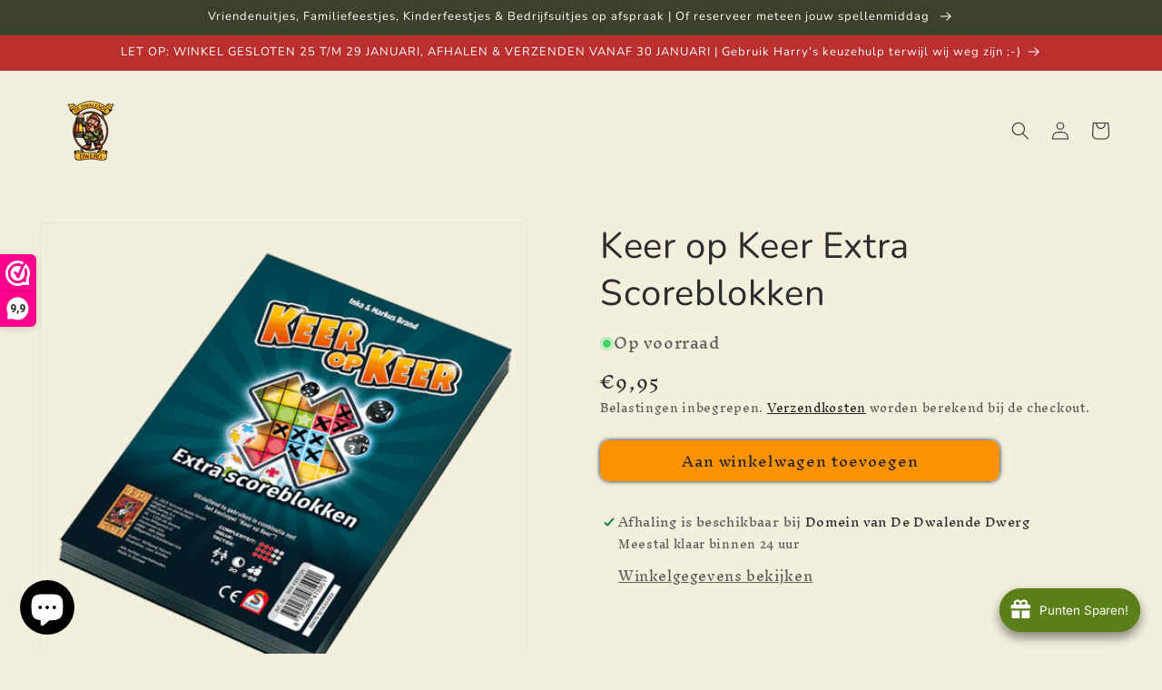

--- FILE ---
content_type: text/javascript
request_url: https://cdn.shopify.com/extensions/019bf8a4-acda-73a4-b602-7292dbb81b4c/meety-appointment-booking-975/assets/2046-cf6a9b74.js
body_size: 29205
content:
(self.meetyChunks=self.meetyChunks||[]).push([[2046],{7452:(e,t,i)=>{var n={"./bg.json":[9734,9734],"./da.json":[9766,9766],"./de.json":[3786,3786],"./el.json":[3856,3856],"./en.json":[530,530],"./es.json":[1985,1985],"./fi.json":[6868,6868],"./fr.json":[5129,5129],"./hr.json":[6107,6107],"./it.json":[8756,8756],"./ja.json":[5936,5936],"./lt.json":[9005,9005],"./nb.json":[1249,1249],"./nl.json":[7923,7923],"./pl.json":[4577,4577],"./pt-BR.json":[9492,9492],"./pt-PT.json":[7404,7404],"./ro.json":[5966,5966],"./sk.json":[9439,9439],"./th.json":[3097,3097],"./tr.json":[2583,2583],"./vi.json":[2884,2884],"./zh-CN.json":[7623,7623],"./zh-TW.json":[4615,4615]};function s(e){if(!i.o(n,e))return Promise.resolve().then((()=>{var t=new Error("Cannot find module '"+e+"'");throw t.code="MODULE_NOT_FOUND",t}));var t=n[e],s=t[0];return i.e(t[1]).then((()=>i.t(s,19)))}s.keys=()=>Object.keys(n),s.id=7452,e.exports=s},5890:(e,t,i)=>{"use strict";i.d(t,{a:()=>l});var n=i(2155),s=i(3629),o=i(5723);const l=(0,n.memo)((function({gap:e=0,maxWidth:t="100%",inlineAlign:i="start",align:l="start",flexGrow:r,children:a}){const d=(0,n.useMemo)((()=>({"--meety-block-stack-gap":(0,s.w8)(e),"--meety-block-stack-inline-align":i,"--meety-block-stack-align":l,maxWidth:t,flexGrow:r?1:void 0})),[l,r,e,i,t]);return(0,o.jsx)("div",{className:"meety-block-stack",style:d,children:a})}))},5369:(e,t,i)=>{"use strict";i.d(t,{a:()=>l});var n=i(2155),s=i(3629),o=i(5723);const l=(0,n.memo)((function({flexGrow:e,background:t,borderRadius:i,borderWidth:l,borderColor:r,padding:a=0,paddingBlock:d,paddingBlockStart:u,paddingBlockEnd:c,paddingInline:h,paddingInlineStart:m,paddingInlineEnd:v,maxWidth:p,minHeight:y,maxHeight:g,width:f,height:C,display:w="flex",pointer:b,userSelect:x=!0,overflow:S,onClick:B,children:k}){const M=(0,n.useMemo)((()=>{var n,o,B,k;const M=r&&"subdued"!==r?`--meety-border-color-${r}`:"--meety-border-color";return{"--meety-box-background":`var(${t?"transparent"===t?t:`--meety-background-${t}`:"--meety-background"})`,"--meety-box-padding-block-start":(0,s.w8)(null!=(n=null!=u?u:d)?n:a),"--meety-box-padding-block-end":(0,s.w8)(null!=(o=null!=c?c:d)?o:a),"--meety-box-padding-inline-start":(0,s.w8)(null!=(B=null!=m?m:h)?B:a),"--meety-box-padding-inline-end":(0,s.w8)(null!=(k=null!=v?v:h)?k:a),"--meety-box-border-radius":(0,s.w8)(i),"--meety-box-border-width":(0,s.w8)(l),"--meety-box-border-color":`var(${M})`,"--meety-box-max-width":(0,s.w8)(p),"--meety-box-min-height":(0,s.w8)(y),"--meety-box-max-height":(0,s.w8)(g),"--meety-box-width":(0,s.w8)(f),"--meety-box-height":(0,s.w8)(C),"--meety-box-display":w,"--meety-box-cursor":b?"pointer":"initial","--meety-box-user-select":x?"initial":"none",flexGrow:e?1:void 0,overflow:S||void 0}}),[t,r,u,d,a,c,m,h,v,i,l,p,y,g,f,C,w,b,x,e,S]);return(0,o.jsx)("div",{className:"meety-box",style:M,onClick:B,children:k})}))},5184:(e,t,i)=>{"use strict";i.d(t,{$:()=>l});var n=i(2155),s=i(3629),o=i(5723);const l=(0,n.memo)((function({id:e,text:t,primary:i,critical:l,secondary:r,small:a,disabled:d,fullWidth:u,onClick:c,onHover:h}){const m=(0,n.useMemo)((()=>(0,s.VN)("meety-button",i?"meety-button-primary":void 0,r?"meety-button-secondary":void 0,l?"meety-button-critical":void 0,a?"meety-button-small":void 0,d?"meety-button-disabled":void 0,u?"meety-button-full-width":void 0)),[i,r,l,a,d,u]);return(0,o.jsx)("div",{id:e,className:m,onClick:c,onPointerOver:h,children:t})}))},6026:(e,t,i)=>{"use strict";i.d(t,{Z:()=>l});var n=i(2155),s=i(3629),o=i(5723);const l=(0,n.memo)((function({background:e,borderRadius:t=12,borderWidth:i=1,borderColor:l,padding:r=0,paddingBlock:a,paddingBlockStart:d,paddingBlockEnd:u,paddingInline:c,paddingInlineStart:h,paddingInlineEnd:m,maxWidth:v,maxHeight:p,width:y="100%",height:g,highlight:f,children:C,onClick:w}){const b=(0,n.useMemo)((()=>{var n,o,f,C;const b=l?`--meety-border-color-${l}`:"--meety-border-color";return{"--meety-card-background":`var(${e?`--meety-background-${e}`:"--meety-background"})`,"--meety-card-padding-block-start":(0,s.w8)(null!=(n=null!=d?d:a)?n:r),"--meety-card-padding-block-end":(0,s.w8)(null!=(o=null!=u?u:a)?o:r),"--meety-card-padding-inline-start":(0,s.w8)(null!=(f=null!=h?h:c)?f:r),"--meety-card-padding-inline-end":(0,s.w8)(null!=(C=null!=m?m:c)?C:r),"--meety-card-border-radius":(0,s.w8)(t),"--meety-card-border-width":(0,s.w8)(i),"--meety-card-border-color":`var(${b})`,"--meety-card-max-width":(0,s.w8)(v),"--meety-card-max-height":(0,s.w8)(p),"--meety-card-width":(0,s.w8)(y),"--meety-card-height":(0,s.w8)(g),"--meety-card-cursor":w?"pointer":"default"}}),[e,l,t,i,g,p,v,r,a,u,d,c,m,h,y,w]),x=(0,n.useMemo)((()=>{const e=["meety-card"];return f&&e.push("meety-card-highlight"),(0,s.VN)(...e)}),[f]);return(0,o.jsx)("div",{className:x,style:b,onClick:w,children:C})}))},8275:(e,t,i)=>{"use strict";i.d(t,{S:()=>l});var n=i(2155),s=i(3629),o=i(5723);const l=(0,n.memo)((function({id:e,label:t,name:i,disabled:l,checked:r,onChange:a}){const d=(0,n.useMemo)((()=>(0,s.VN)("meety-checkbox-container",l?"meety-checkbox-container-disabled":void 0)),[l]),u=(0,n.useCallback)((()=>{a(!r)}),[r,a]);return(0,o.jsxs)("div",{className:d,onClick:u,children:[(0,o.jsx)("input",{type:"checkbox",id:e,name:i,checked:r,onChange:u}),(0,o.jsx)("div",{className:"meety-checkbox-border",onClick:u,children:(0,o.jsx)("span",{className:"meety-checkbox"})}),t?(0,o.jsx)("span",{className:"meety-checkbox-label",onClick:u,children:t}):null]})}))},6373:(e,t,i)=>{"use strict";i.d(t,{c:()=>l});var n=i(2155),s=i(5369),o=i(5723);const l=(0,n.memo)((function({padding:e,paddingBlock:t,paddingBlockStart:i,paddingBlockEnd:n,paddingInline:l,paddingInlineStart:r,paddingInlineEnd:a}){return(0,o.jsx)(s.a,{padding:e,paddingBlock:t,paddingBlockStart:i,paddingBlockEnd:n,paddingInline:l,paddingInlineStart:r,paddingInlineEnd:a,width:"100%",children:(0,o.jsx)("div",{className:"meety-divider"})})}))},2083:(e,t,i)=>{"use strict";i.d(t,{b:()=>l});var n=i(2155),s=i(3629),o=i(5723);const l=({options:e,value:t,placeholder:i="Select...",onChange:l,className:r})=>{const[a,d]=(0,n.useState)(!1),u=(0,n.useRef)(null);(0,n.useEffect)((()=>{const e=e=>{u.current&&!u.current.contains(e.target)&&d(!1)};return document.addEventListener("mousedown",e),()=>document.removeEventListener("mousedown",e)}),[]);const c=e.find((e=>e.value===t)),h=(0,n.useCallback)((()=>{1==e.length?null==l||l(e[0].value):d((e=>!e))}),[e,l]),m=(0,n.useMemo)((()=>(0,s.VN)("meety-dropdown-container",r)),[r]);return(0,o.jsxs)("div",{className:m,ref:u,children:[(0,o.jsx)("div",{className:"meety-dropdown-select",onClick:h,children:c?c.label:(0,o.jsx)("span",{className:"meety-dropdown-placeholder",children:i})}),a&&e.length>1&&(0,o.jsx)("div",{className:"meety-dropdown-option",children:e.filter((e=>e.value!=(null==c?void 0:c.value))).map((e=>(0,o.jsx)("div",{className:"meety-dropdown-option-item",onClick:()=>{d(!1),null==l||l(e.value)},children:e.label},e.value)))})]})}},4493:(e,t,i)=>{"use strict";i.d(t,{o:()=>u});var n=i(2155),s=i(3629),o=i(1483),l=i(1105),r=i(5828),a=i(5723);const d=(0,n.lazy)((()=>Promise.all([i.e(2637),i.e(4623)]).then(i.bind(i,4623)))),u=(0,n.memo)((function({email:e,phone:t,countryCodeSelectorEnabled:i,error:u,onChange:c,onError:h}){var m;const v=(0,o.s)(),p=(0,n.useRef)(null),[y,g]=(0,n.useState)("US"),[f,C]=(0,n.useState)("1"),w=(0,n.useMemo)((()=>!(0,s.h1)(t)),[t]),b=(0,n.useCallback)((e=>{var t;const n=e.target.value,o=(0,s.h1)(n),l=n.startsWith("+")?n:`+${f}${n}`;if(i&&o&&n.startsWith("+")){var r;const e=null==(r=p.current)?void 0:r.guessCountry(l);e&&(g(e.code),C(e.dialCode))}let a="";n?o&&(!i&&n.length<3||i&&(null==(t=p.current)||!t.isValidNumber(l)))?a=v.getText("instant_booking.phone_is_invalid"):o||(0,s.DT)(n)||(a=v.getText("instant_booking.email_is_invalid")):a=v.getText("instant_booking.please_enter_email_or_phone"),o?c(void 0,n):c(n,void 0),h(a)}),[i,f,v,c,h]),x=(0,n.useCallback)(((i,n)=>{t&&c(e,`+${n}`),g(i),C(n)}),[e,c,t]),S=(0,n.useMemo)((()=>["meety-input","meety-required",u?"meety-input-error":void 0].filter(Boolean).join(" ")),[u]);return(0,a.jsxs)("div",{className:S,children:[(0,a.jsx)("div",{className:"meety-input-label",children:v.getText("instant_booking.email_or_phone")}),(0,a.jsx)("div",{className:"meety-input-phone",children:(0,a.jsxs)(r.o,{blockAlign:"center",wrap:!1,gap:"8",children:[!w&&i&&(0,a.jsx)(n.Suspense,{children:(0,a.jsx)(d,{ref:p,countryCode:y,dialCode:f,showDialCode:!t||!t.startsWith("+"),onChange:x})}),(0,a.jsx)("input",{value:null!=(m=null!=e?e:t)?m:"",placeholder:v.getText("instant_booking.enter_your_email_or_phone"),onChange:b})]})}),u&&(0,a.jsxs)("div",{className:"meety-error-text",children:[(0,a.jsx)(l._,{src:"error-icon.svg",width:"20",height:"20",alt:""}),u]})]})}))},9656:(e,t,i)=>{"use strict";i.d(t,{L:()=>a});var n=i(2155),s=i(3629),o=i(1483),l=i(8865),r=i(5723);const a=function({label:e,value:t,placeholder:i,error:a,required:d,onChange:u,onError:c}){const h=(0,o.s)(),m=(0,n.useCallback)((e=>{const t=e&&!(0,s.DT)(e)?h.getText("instant_booking.email_is_invalid"):void 0;null==c||c(t),null==u||u(e)}),[h,u,c]);return(0,r.jsx)(l.q,{required:d,label:e,placeholder:i,value:t,error:a,onChange:m})}},7234:(e,t,i)=>{"use strict";i.d(t,{K:()=>l});var n=i(2155),s=i(3629),o=i(5723);const l=(0,n.memo)((function({icon:e,disable:t,small:i,onClick:l}){const r=(0,n.useMemo)((()=>(0,s.VN)("meety-icon-button",t?"meety-button-disabled":void 0,i?"meety-icon-button-small":void 0)),[t,i]);return(0,o.jsx)("div",{className:r,onClick:l,children:e})}))},1105:(e,t,i)=>{"use strict";i.d(t,{_:()=>r});var n=i(2155),s=i(3629),o=i(3754),l=i(5723);const r=(0,n.memo)((function({src:e,width:t,height:i,alt:r,external:a,className:d}){const u=(0,n.useMemo)((()=>{const e=(0,s.w8)(t),n=(0,s.w8)(i);return{width:e,height:n,minWidth:e,minHeight:n}}),[i,t]);return(0,l.jsx)("img",{src:a?e:o.s.get(e),loading:"lazy",alt:r,width:t,height:i,className:d,style:u})}))},4474:(e,t,i)=>{"use strict";i.d(t,{m:()=>l});var n=i(2155),s=i(3629),o=i(5723);const l=(0,n.memo)((function({gap:e=0,rowGap:t,columnGap:i,columns:l=1,alignItems:r="start",justifyItems:a="start",flexGrow:d,children:u}){const c=(0,n.useMemo)((()=>({"--meety-inline-grid-grid-template-columns":"number"==typeof l||l===(0,s.T_)(l)?`repeat(${l}, minmax(0, 1fr))`:l,"--meety-inline-grid-align-items":r,"--meety-inline-grid-justify-items":a,"--meety-inline-grid-row-gap":(0,s.w8)(null!=t?t:e),"--meety-inline-grid-column-gap":(0,s.w8)(null!=i?i:e),flexGrow:d?1:void 0})),[r,i,l,d,e,a,t]);return(0,o.jsx)("div",{className:"meety-inline-grid",style:c,children:u})}))},5828:(e,t,i)=>{"use strict";i.d(t,{o:()=>l});var n=i(2155),s=i(3629),o=i(5723);const l=(0,n.memo)((function({gap:e=0,rowGap:t,wrap:i=!0,blockAlign:l="start",align:r="start",width:a,children:d}){const u=(0,n.useMemo)((()=>({"--meety-inline-stack-gap":(0,s.w8)(e),"--meety-inline-stack-wrap":i?"wrap":"nowrap","--meety-inline-stack-block-align":l,"--meety-inline-stack-align":r,"--meety-inline-stack-row-gap":(0,s.w8)(null!=t?t:e),"--meety-inline-stack-width":(0,s.w8)(a)})),[r,l,e,a,i,t]);return(0,o.jsx)("div",{className:"meety-inline-stack",style:u,children:d})}))},1794:(e,t,i)=>{"use strict";i.d(t,{R:()=>o});var n=i(2155),s=i(5723);const o=(0,n.memo)((function({small:e}){return(0,s.jsx)("div",{className:e?"meety-loading-indicator-small":"meety-loading-indicator"})}))},3335:(e,t,i)=>{"use strict";i.d(t,{a:()=>v});var n=i(2155),s=i(1124),o=i(8236),l=i(2093),r=i(3629),a=i(6223),d=i(5369),u=i(5723);const c=(0,n.memo)((function({onClick:e}){return(0,u.jsx)("div",{className:"meety-modal-close-button",onClick:e,children:(0,u.jsx)("svg",{xmlns:"http://www.w3.org/2000/svg",width:"20",height:"20",viewBox:"0 0 20 20",fill:"none",children:(0,u.jsx)("path",{fillRule:"evenodd",clipRule:"evenodd",d:"M11.4141 10L15.7071 5.70701C16.0981 5.31601 16.0981 4.68401 15.7071 4.29301C15.3161 3.90201 14.6841 3.90201 14.2931 4.29301L10.0001 8.58601L5.70713 4.29301C5.31613 3.90201 4.68413 3.90201 4.29313 4.29301C3.90213 4.68401 3.90213 5.31601 4.29313 5.70701L8.58613 10L4.29313 14.293C3.90213 14.684 3.90213 15.316 4.29313 15.707C4.48813 15.902 4.74413 16 5.00013 16C5.25613 16 5.51213 15.902 5.70713 15.707L10.0001 11.414L14.2931 15.707C14.4881 15.902 14.7441 16 15.0001 16C15.2561 16 15.5121 15.902 15.7071 15.707C16.0981 15.316 16.0981 14.684 15.7071 14.293L11.4141 10Z",fill:"var(--meety-icon-color)"})})})}));var h=i(535);const m=(0,n.lazy)((()=>i.e(5394).then(i.bind(i,5394)))),v=(0,n.memo)((function({id:e,open:t,scrollable:i,large:v,children:p,onClose:y,onOpen:g}){const{mdDown:f}=(0,o.G)(),[C]=(0,l.p)(a.lX.BRANDING_REMOVAL),w=(0,n.useMemo)((()=>C?(0,u.jsx)("div",{style:{height:f?36:16,display:"block"},children:" "}):(0,u.jsx)(d.a,{children:(0,u.jsx)(n.Suspense,{children:(0,u.jsx)(m,{})})})),[C,f]),b=(0,n.useMemo)((()=>(0,r.VN)("meety-modal-content-main",v?"meety-modal-content-main-lg":void 0)),[v]);return(0,n.useEffect)((()=>{t&&(null==g||g())}),[g,t]),(0,u.jsxs)(s.A,{modal:!0,lockScroll:!0,closeOnDocumentClick:!1,closeOnEscape:!1,className:`meety-modal ${e}`,open:t,overlayStyle:{zIndex:99999},children:[(0,u.jsx)("div",{className:"meety-modal-backdrop",onClick:y}),(0,u.jsxs)("div",{className:b,children:[(0,u.jsx)(c,{onClick:y}),i?(0,u.jsx)(h.y,{children:p}):p,w]})]})}))},903:(e,t,i)=>{"use strict";i.d(t,{Q:()=>h});var n=i(2155),s=i(5723);const o=({primary:e})=>{const t=(0,n.useMemo)((()=>({minWidth:16,minHeight:17,maxWidth:16,maxHeight:17})),[]);return(0,s.jsx)("svg",{width:"16",height:"17",viewBox:"0 0 16 17",fill:"none",xmlns:"http://www.w3.org/2000/svg",style:t,children:(0,s.jsx)("path",{fillRule:"evenodd",clipRule:"evenodd",d:"M11.8 7.5H3.8C3.3576 7.5 3 7.836 3 8.25C3 8.664 3.3576 9 3.8 9H11.8C12.2424 9 12.6 8.664 12.6 8.25C12.6 7.836 12.2424 7.5 11.8 7.5Z",fill:e?"var(--meety-icon-color-primary)":"var(--meety-icon-color)"})})},l=(0,n.memo)(o);var r=i(3303),a=i(7234),d=i(4474),u=i(8845),c=i(3629);const h=(0,n.memo)((function({label:e,value:t,min:i,max:o,helpText:h,inline:m,disable:v,small:p=!1,onChange:y}){const g=(0,n.useRef)(),[f,C]=(0,n.useState)(`${t}`);(0,n.useEffect)((()=>{C(`${t}`)}),[t]);const w=(0,n.useCallback)((e=>{const n=Math.min(Math.max(i,e),o);n!==e&&C(`${n}`),n!==t&&y(n)}),[o,i,y,t]),b=(0,n.useCallback)((()=>{const e=Math.max(i,t-1);e!==t&&y(e)}),[t,i,y]),x=(0,n.useCallback)((()=>{const e=Math.min(o,t+1);e!==t&&y(e)}),[t,o,y]),S=(0,n.useCallback)((e=>{clearTimeout(g.current);const t=e.currentTarget.value;if(t.length<=0)return void C(t);const i=+t;isNaN(i)||(C(t),g.current=setTimeout((()=>w(i)),1e3,void 0))}),[w]),B=(0,n.useCallback)((e=>{e.currentTarget.select()}),[]),k=(0,n.useCallback)((()=>{clearTimeout(g.current),w(+f||0)}),[w,f]),M=(0,n.useMemo)((()=>(0,c.VN)(p?"meety-number-input-input-small":"meety-number-input-input",t>0?"input-active":void 0)),[p,t]),I=(0,n.useMemo)((()=>(0,s.jsxs)(s.Fragment,{children:[(0,s.jsx)(u.E,{size:"13",weight:"500",children:e}),(0,s.jsxs)("div",{className:M,children:[(0,s.jsx)(a.K,{icon:(0,s.jsx)(l,{}),disable:v||t===i,onClick:b}),(0,s.jsx)("input",{className:"meety-numner-input-value",value:f,onChange:S,onFocus:B,onBlur:k}),(0,s.jsx)(a.K,{icon:(0,s.jsx)(r.A,{}),disable:v||t===o,onClick:x})]})]})),[M,v,k,S,b,x,B,e,o,i,f,t]);return(0,s.jsxs)("div",{className:"meety-number-input",children:[m?(0,s.jsx)(d.m,{columns:"2",alignItems:"center",children:I}):I,h&&(0,s.jsx)(u.E,{color:"subdued",size:"12",children:h.replace("1",`${i}`)})]})}))},7497:(e,t,i)=>{"use strict";i.d(t,{d:()=>a});var n=i(2155),s=i(7234),o=i(6237),l=i(8544),r=i(5723);const a=(0,n.memo)((function({page:e,totalPages:t,onChange:i}){const a=(0,n.useMemo)((()=>["meety-page-indicator-left",e<=1?"meety-page-indicator-disable":void 0].filter(Boolean).join(" ")),[e]),d=(0,n.useMemo)((()=>["meety-page-indicator-right",e>=t?"meety-page-indicator-disable":void 0].filter(Boolean).join(" ")),[e,t]),u=(0,n.useCallback)((()=>{const t=Math.max(e-1,1);i(t)}),[e,i]),c=(0,n.useCallback)((()=>{const n=Math.min(e+1,t);i(n)}),[e,t,i]);return(0,r.jsxs)("div",{className:"meety-page-indicator",children:[(0,r.jsx)("span",{className:a,children:(0,r.jsx)(s.K,{icon:(0,r.jsx)(o.A,{}),disable:1===e,onClick:u})}),(0,r.jsxs)("span",{className:"meety-page-indicator-middle",children:[e,"/",t]}),(0,r.jsx)("span",{className:d,children:(0,r.jsx)(s.K,{icon:(0,r.jsx)(l.A,{}),disable:e===t,onClick:c})})]})}))},4304:(e,t,i)=>{"use strict";i.d(t,{P:()=>u});var n=i(2155),s=i(3629),o=i(1483),l=i(1105),r=i(5828),a=i(5723);const d=(0,n.lazy)((()=>Promise.all([i.e(2637),i.e(4623)]).then(i.bind(i,4623)))),u=(0,n.memo)((function({label:e,placeholder:t,value:i,required:u,countryCodeSelectorEnabled:c,error:h,onChange:m,onError:v}){var p,y;const g=(0,o.s)(),f=(0,n.useRef)(null),[C,w]=(0,n.useState)(null!=(p=null==(y=window.Shopify)?void 0:y.country)?p:"US"),[b,x]=(0,n.useState)(),S=(0,n.useCallback)((e=>{var t;const i=e.target.value,n=(0,s.h1)(i),o=i.startsWith("+")?i:`+${b}${i}`;if(c&&n&&i.startsWith("+")){var l;const e=null==(l=f.current)?void 0:l.guessCountry(o);e&&(w(e.code),x(e.dialCode))}let r="";i?(!n||!c&&i.length<3||c&&(null==(t=f.current)||!t.isValidNumber(o)))&&(r=g.getText("instant_booking.phone_is_invalid")):r=g.getText("instant_booking.please_enter_phone"),m(i),v(r)}),[c,b,g,m,v]),B=(0,n.useCallback)(((e,t)=>{i&&m(""),w(e),x(t)}),[m,i]),k=(0,n.useMemo)((()=>(0,s.VN)("meety-input",u?"meety-required":void 0,h?"meety-input-error":void 0)),[h,u]);return(0,a.jsxs)("div",{className:k,children:[(0,a.jsx)("div",{className:"meety-input-label",children:e}),(0,a.jsx)("div",{className:"meety-input-phone",children:(0,a.jsxs)(r.o,{blockAlign:"center",wrap:!1,gap:"8",children:[c&&(0,a.jsx)(n.Suspense,{children:(0,a.jsx)(d,{ref:f,countryCode:C,dialCode:b,showDialCode:!i||!i.startsWith("+"),onChange:B})}),(0,a.jsx)("input",{type:"tel",value:null!=i?i:"",placeholder:t,onChange:S})]})}),h&&(0,a.jsxs)("div",{className:"meety-error-text",children:[(0,a.jsx)(l._,{src:"error-icon.svg",width:"20",height:"20",alt:""}),h]})]})}))},6529:(e,t,i)=>{"use strict";i.d(t,{A:()=>r});var n=i(2155),s=i(1124),o=i(9117),l=i(5723);const r=(0,n.memo)((function({open:e,disabled:t,arrow:i=!1,activator:r,position:a,on:d,children:u,onClose:c,onOpen:h}){const{cssVariables:m}=(0,o.H)(),v=(0,n.useRef)(null),p=(0,n.useMemo)((()=>({zIndex:1e5})),[]),y=(0,n.useMemo)((()=>Object.assign({zIndex:1e5},m)),[m]),g=(0,n.useMemo)((()=>{var e;return{color:null!=(e=null==m?void 0:m["--meety-modal-background-color"])?e:void 0}}),[m]);return(0,n.useEffect)((()=>{var t,i;e?null==(t=v.current)||t.open():null==(i=v.current)||i.close()}),[e]),(0,l.jsx)(s.A,{ref:v,trigger:r,disabled:t,overlayStyle:p,contentStyle:y,arrowStyle:g,arrow:i,position:a,on:d,className:"meety-popover",onClose:c,onOpen:h,keepTooltipInside:!0,children:u})}))},871:(e,t,i)=>{"use strict";i.d(t,{s:()=>l});var n=i(2155),s=i(3629),o=i(5723);const l=(0,n.memo)((function({id:e,label:t,name:i,disabled:l,checked:r,onChange:a}){const d=(0,n.useMemo)((()=>(0,s.VN)("meety-radio-container",l?"meety-radio-container-disabled":void 0)),[l]),u=(0,n.useCallback)((()=>{a(!r)}),[r,a]);return(0,o.jsxs)("div",{className:d,onClick:u,children:[(0,o.jsx)("input",{type:"radio",id:e,name:i,checked:r,onChange:u}),(0,o.jsx)("div",{className:"meety-radio-border",onClick:u,children:(0,o.jsx)("span",{className:"meety-radio"})}),t?(0,o.jsx)("span",{className:"meety-radio-label",onClick:u,children:t}):null]})}))},557:(e,t,i)=>{"use strict";i.d(t,{x:()=>o});var n=i(2155),s=i(5723);const o=(0,n.memo)((function({children:e}){const t=(0,n.useRef)(null);return(0,n.useEffect)((()=>{var e;null==(e=t.current)||e.scrollIntoView()}),[]),(0,s.jsx)("div",{style:{width:"100%"},ref:t,children:e})}))},535:(e,t,i)=>{"use strict";i.d(t,{y:()=>l});var n=i(2155),s=i(3629),o=i(5723);const l=(0,n.memo)((function({width:e,height:t,maxWidth:i,maxHeight:l,minusValue:r,onScrolledToBottom:a,children:d}){const u=(0,n.useRef)(null),[c,h]=(0,n.useState)(!1),[m,v]=(0,n.useState)(!1),p=(0,n.useMemo)((()=>(0,s.VN)("meety-scrollable",c?"meety-scrollable-top-shadow":void 0,m?"meety-scrollable-bottom-shadow":void 0)),[m,c]),y=(0,n.useMemo)((()=>({"--meety-scrollable-width":(0,s.w8)(e),"--meety-scrollable-height":(0,s.w8)(t),"--meety-scrollable-max-width":(0,s.w8)(i),"--meety-scrollable-max-height":(0,s.w8)(l)})),[t,l,i,e]),g=(0,n.useCallback)(((e,t,i)=>{h(i>=3),v(i+e<=t-3)}),[]),f=(0,n.useCallback)((e=>{const{clientHeight:t,scrollHeight:i,scrollTop:n}=e.currentTarget;g(t,i,n),n+t>=i-(r||0)&&(null==a||a())}),[g,r,a]);return(0,n.useEffect)((()=>{if(u.current){const{clientHeight:e,scrollHeight:t,scrollTop:i}=u.current;g(e,t,i)}})),(0,o.jsx)("div",{className:p,style:y,children:(0,o.jsx)("div",{className:"meety-scrollable",style:y,onScroll:f,ref:u,children:d})})}))},6873:(e,t,i)=>{"use strict";i.d(t,{l:()=>g,e:()=>y});var n=i(2155),s=i(7166),o=i(4568),l=i(5723);const r=({primary:e})=>{const t=(0,n.useMemo)((()=>({minWidth:20,minHeight:20,maxWidth:20,maxHeight:20})),[]);return(0,l.jsxs)("svg",{xmlns:"http://www.w3.org/2000/svg",width:"20",height:"20",viewBox:"0 0 20 20",fill:"none",style:t,children:[(0,l.jsx)("path",{d:"M10.8839 4.32315C10.3957 3.83499 9.60427 3.83499 9.11612 4.32315L6.46967 6.96959C6.17678 7.26249 6.17678 7.73736 6.46967 8.03025C6.76256 8.32315 7.23744 8.32315 7.53033 8.03025L10 5.56058L12.4697 8.03025C12.7626 8.32315 13.2374 8.32315 13.5303 8.03025C13.8232 7.73736 13.8232 7.26249 13.5303 6.96959L10.8839 4.32315Z",fill:e?"var(--meety-icon-color-primary)":"var(--meety-icon-color)"}),(0,l.jsx)("path",{d:"M13.5303 13.0304L10.8839 15.6769C10.3957 16.165 9.60427 16.165 9.11612 15.6769L6.46967 13.0304C6.17678 12.7375 6.17678 12.2626 6.46967 11.9697C6.76256 11.6769 7.23744 11.6769 7.53033 11.9697L10 14.4394L12.4697 11.9697C12.7626 11.6769 13.2374 11.6769 13.5303 11.9697C13.8232 12.2626 13.8232 12.7375 13.5303 13.0304Z",fill:e?"var(--meety-icon-color-primary)":"var(--meety-icon-color)"})]})},a=(0,n.memo)(r);var d=i(1824),u=i(5369),c=i(1105),h=i(5828),m=i(6529),v=i(535),p=i(8845);const y=(0,n.memo)((function({value:e,label:t,icon:i,iconUrl:s,selected:o,onSelect:r}){const a=(0,n.useCallback)((()=>{r(e)}),[r,e]),u=(0,n.useMemo)((()=>i||(s?(0,l.jsx)(c._,{external:!0,src:s,width:"20",height:"20",alt:"",className:"meety-select-item-icon"}):null)),[i,s]);return(0,l.jsxs)("div",{className:"meety-select-item",onClick:a,children:[(0,l.jsx)("div",{style:{width:20,height:20,display:"block"},children:o&&(0,l.jsx)(d.g,{})}),u,t]})})),g=(0,n.memo)((function({label:e,placeholder:t,disclosure:i="down",disabled:r,required:d,error:g,selected:f,options:C,onChange:w}){const b=(0,n.useRef)(null),[x,S]=(0,n.useState)(!1),{height:B}=(0,s.s)(),{width:k,height:M}=(0,s.s)(b),I=(0,n.useMemo)((()=>{var e,t;const{top:i,bottom:n}=null!=(e=null==b||null==(t=b.current)?void 0:t.getBoundingClientRect())?e:new DOMRect(0,0,k,M);return Math.max(i,B-n)-40}),[M,B,k]),[T,E,j]=(0,n.useMemo)((()=>{const e=C.find((({value:e})=>e===f));return e?[e.icon?e.icon:e.iconUrl?(0,l.jsx)(c._,{external:!0,src:e.iconUrl,width:"20",height:"20",alt:"",className:"meety-select-item-icon"}):null,e.label,!1]:["",t,!0]}),[C,t,f]),V=(0,n.useCallback)((e=>{null==w||w(e),S(!1)}),[w]),A=(0,n.useCallback)((()=>{S(!1)}),[]),_=(0,n.useCallback)((()=>{S(!0)}),[]),q=(0,n.useMemo)((()=>(0,l.jsxs)("div",{className:"meety-select-input",style:{cursor:r?"auto":"pointer"},children:[(0,l.jsxs)(h.o,{wrap:!1,blockAlign:"center",gap:"8",children:[T,(0,l.jsx)(u.a,{background:"transparent",width:"100%",maxWidth:k,children:(0,n.isValidElement)(E)?E:(0,l.jsx)(p.E,{color:j?"subdued":void 0,ellipsis:!0,children:E})})]}),"down"===i?(0,l.jsx)(o.A,{}):(0,l.jsx)(a,{})]})),[r,i,T,j,E,k]);return(0,l.jsxs)("div",{className:"meety-select",ref:b,children:[!!e&&(0,l.jsxs)(p.E,{size:"13",weight:"500",children:[e," ",d?(0,l.jsx)("span",{style:{color:"red"},children:"*"}):null]}),(0,l.jsx)(m.A,{open:x,activator:q,disabled:r,position:["bottom center","top center"],onClose:A,onOpen:_,children:(0,l.jsx)("div",{style:{display:"flex",width:k,maxHeight:I},children:(0,l.jsx)(v.y,{children:C.map((({value:e,label:t,icon:i,iconUrl:n})=>(0,l.jsx)(y,{value:e,label:t,icon:i,iconUrl:n,onSelect:V,selected:f===e},e)))})})}),g?(0,l.jsx)(h.o,{align:"start",width:"100%",children:(0,l.jsx)("div",{className:"meety-error-text",children:g})}):null]})}))},1446:(e,t,i)=>{"use strict";i.d(t,{v:()=>l});var n=i(2155),s=i(3629),o=i(5723);const l=(0,n.memo)((function({children:e,tone:t}){const i=(0,n.useMemo)((()=>(0,s.VN)("meety-tag",t?`meety-tag-${t}`:void 0)),[t]);return(0,o.jsx)("span",{className:i,children:e})}))},8845:(e,t,i)=>{"use strict";i.d(t,{E:()=>l});var n=i(2155),s=i(3629),o=i(5723);const l=(0,n.memo)((function({color:e,size:t,weight:i,align:l,whiteSpace:r,width:a,ellipsis:d,children:u,textDecoration:c,toolTip:h}){const m=(0,n.useMemo)((()=>({"--meety-text-text-color":`var(${e?`--meety-text-color-${e}`:"--meety-text-color"})`,"--meety-text-font-size":`var(${`--meety-font-size-${null!=t?t:"13"}`})`,"--meety-text-font-weight":`var(${`--meety-font-weight-${null!=i?i:"400"}`})`,"--meety-text-line-height":`var(${"--meety-line-height-"+(t&&+t>=16?"120":"150")})`,textOverflow:d?"ellipsis":"initial",overflow:d?"hidden":"initial",whiteSpace:d?"nowrap":null!=r?r:"initial",textAlign:null!=l?l:"left",width:(0,s.w8)(a),textDecoration:null!=c?c:"none"})),[e,t,i,d,r,l,a,c]);return(0,o.jsx)("div",{className:"meety-text",style:m,title:h,children:u})}))},8865:(e,t,i)=>{"use strict";i.d(t,{q:()=>r});var n=i(2155),s=i(3629),o=i(1105),l=i(5723);const r=(0,n.memo)((function({label:e,value:t="",placeholder:i,error:r,required:a,type:d="text",onChange:u}){const c=(0,n.useMemo)((()=>(0,s.VN)("meety-input",a?"meety-required":void 0,r?"meety-input-error":void 0)),[a,r]),h=(0,n.useCallback)((e=>{null==u||u(e.currentTarget.value)}),[u]);return(0,l.jsxs)("div",{className:c,children:[(0,l.jsx)("div",{className:"meety-input-label",children:e}),(0,l.jsx)("input",{type:d,value:t,placeholder:i,onChange:h}),r&&(0,l.jsxs)("div",{className:"meety-error-text",children:[(0,l.jsx)(o._,{src:"error-icon.svg",width:"20",height:"20",alt:""}),r]})]})}))},7099:(e,t,i)=>{"use strict";i.d(t,{m:()=>r});var n=i(2155),s=i(5369),o=i(6529),l=i(5723);const r=(0,n.memo)((function({content:e,children:t,maxWidth:i}){const r=(0,n.useMemo)((()=>(0,l.jsx)("div",{className:"meety-tooltip-activator",style:{maxWidth:i},children:t})),[t,i]);return(0,l.jsx)("div",{className:"meety-tooltip",style:{maxWidth:i},children:(0,l.jsx)(o.A,{activator:r,position:["right center","top center","bottom center","left center"],on:["hover","focus"],arrow:!0,children:(0,l.jsx)(s.a,{paddingInline:"8",children:e})})})}))},5151:(e,t,i)=>{"use strict";i.d(t,{A:()=>l});var n=i(2155),s=i(5723);const o=({primary:e})=>{const t=(0,n.useMemo)((()=>({minWidth:20,minHeight:21,maxWidth:20,maxHeight:21})),[]);return(0,s.jsx)("svg",{width:"20",height:"21",viewBox:"0 0 20 21",fill:"none",xmlns:"http://www.w3.org/2000/svg",style:t,children:(0,s.jsx)("path",{fillRule:"evenodd",clipRule:"evenodd",d:"M5 2.1665H15C16.3807 2.1665 17.5 3.28579 17.5 4.6665V16.3332C17.5 17.7139 16.3807 18.8332 15 18.8332H5C3.61929 18.8332 2.5 17.7139 2.5 16.3332V4.6665C2.5 3.28579 3.61929 2.1665 5 2.1665ZM10 9.6665C10.9205 9.6665 11.6667 8.92031 11.6667 7.99984C11.6667 7.07936 10.9205 6.33317 10 6.33317C9.07952 6.33317 8.33333 7.07936 8.33333 7.99984C8.33333 8.92031 9.07952 9.6665 10 9.6665ZM5.83363 14.2494C5.82386 14.3848 6.05403 14.6665 6.17014 14.6665C9.55311 14.6665 12.1024 14.6665 13.8179 14.6665C14.1657 14.6665 14.1711 14.3516 14.1657 14.2498C14.03 11.6942 12.2089 10.4998 9.99229 10.4998C7.80644 10.4998 6.01308 11.7636 5.83363 14.2494Z",fillOpacity:"0.4",fill:e?"var(--meety-icon-color-primary)":"var(--meety-icon-color)"})})},l=(0,n.memo)(o)},5859:(e,t,i)=>{"use strict";i.d(t,{A:()=>l});var n=i(2155),s=i(5723);const o=()=>{const e=(0,n.useMemo)((()=>({minWidth:20,minHeight:20,maxWidth:20,maxHeight:20})),[]);return(0,s.jsxs)("svg",{xmlns:"http://www.w3.org/2000/svg",width:"20",height:"20",viewBox:"0 0 20 20",fill:"none",style:e,children:[(0,s.jsx)("path",{d:"M9.99997 6.75C10.4142 6.75 10.75 7.08579 10.75 7.5V11C10.75 11.4142 10.4142 11.75 9.99997 11.75C9.58576 11.75 9.24997 11.4142 9.24997 11V7.5C9.24997 7.08579 9.58576 6.75 9.99997 6.75Z",fill:"var(--meety-alert-icon-color, #8E1F0B)"}),(0,s.jsx)("path",{d:"M11 13.5C11 14.0523 10.5523 14.5 10 14.5C9.44775 14.5 9.00003 14.0523 9.00003 13.5C9.00003 12.9477 9.44775 12.5 10 12.5C10.5523 12.5 11 12.9477 11 13.5Z",fill:"var(--meety-alert-icon-color, #8E1F0B)"}),(0,s.jsx)("path",{fillRule:"evenodd",clipRule:"evenodd",d:"M10.0001 3.5C8.95474 3.5 8.21619 4.20232 7.84765 4.94672C7.65568 5.33448 6.75987 7.0441 5.84308 8.79353L5.81534 8.84646C4.92293 10.5493 4.01717 12.2777 3.80719 12.702C3.43513 13.4537 3.32934 14.4519 3.89956 15.316C4.46914 16.1791 5.44225 16.5 6.3636 16.5L13.6364 16.5C14.5577 16.5 15.5309 16.1791 16.1005 15.316C16.6707 14.4519 16.5649 13.4537 16.1928 12.702C15.9832 12.2784 15.08 10.555 14.189 8.85476L14.1569 8.79352C13.24 7.044 12.3443 5.33454 12.1525 4.94693C11.784 4.20242 11.0455 3.5 10.0001 3.5ZM9.19193 5.61225C9.59608 4.79592 10.4041 4.79592 10.8081 5.61225C11.0102 6.02061 11.9201 7.75686 12.8297 9.49243C13.7383 11.2262 14.6466 12.9594 14.8485 13.3673C15.2525 14.1837 14.8485 15 13.6364 15L6.3636 15C5.15153 15 4.74749 14.1837 5.15153 13.3673C5.35379 12.9587 6.26471 11.2205 7.17483 9.4838C8.08286 7.75111 8.99008 6.01994 9.19193 5.61225Z",fill:"var(--meety-alert-icon-color, #8E1F0B)"})]})},l=(0,n.memo)(o)},6237:(e,t,i)=>{"use strict";i.d(t,{A:()=>l});var n=i(2155),s=i(5723);const o=({primary:e})=>{const t=(0,n.useMemo)((()=>({minWidth:24,minHeight:24,maxWidth:24,maxHeight:24})),[]);return(0,s.jsx)("svg",{width:"24",height:"24",viewBox:"0 0 24 24",fill:"none",xmlns:"http://www.w3.org/2000/svg",style:t,children:(0,s.jsx)("path",{d:"M15.7071 6.70711C16.0976 6.31658 16.0976 5.68342 15.7071 5.29289C15.3166 4.90237 14.6834 4.90237 14.2929 5.29289L8.29289 11.2929C7.91432 11.6715 7.90107 12.2811 8.26285 12.6757L13.7628 18.6757C14.136 19.0828 14.7686 19.1103 15.1757 18.7372C15.5828 18.364 15.6103 17.7314 15.2372 17.3243L10.3841 12.0301L15.7071 6.70711Z",fill:e?"var(--meety-icon-color-primary)":"var(--meety-icon-color)"})})},l=(0,n.memo)(o)},8544:(e,t,i)=>{"use strict";i.d(t,{A:()=>l});var n=i(2155),s=i(5723);const o=({primary:e})=>{const t=(0,n.useMemo)((()=>({minWidth:24,minHeight:24,maxWidth:24,maxHeight:24})),[]);return(0,s.jsx)("svg",{width:"24",height:"24",viewBox:"0 0 24 24",fill:"none",xmlns:"http://www.w3.org/2000/svg",style:t,children:(0,s.jsx)("path",{d:"M8.29289 6.70711C7.90237 6.31658 7.90237 5.68342 8.29289 5.29289C8.68342 4.90237 9.31658 4.90237 9.70711 5.29289L15.7071 11.2929C16.0857 11.6715 16.0989 12.2811 15.7372 12.6757L10.2372 18.6757C9.86396 19.0828 9.23139 19.1103 8.82427 18.7372C8.41716 18.364 8.38965 17.7314 8.76285 17.3243L13.6159 12.0301L8.29289 6.70711Z",fill:e?"var(--meety-icon-color-primary)":"var(--meety-icon-color)"})})},l=(0,n.memo)(o)},2665:(e,t,i)=>{"use strict";i.d(t,{A:()=>l});var n=i(2155),s=i(5723);const o=({primary:e})=>{const t=(0,n.useMemo)((()=>({minWidth:20,minHeight:21,maxWidth:20,maxHeight:21})),[]);return(0,s.jsxs)("svg",{width:"20",height:"21",viewBox:"0 0 20 21",fill:"none",xmlns:"http://www.w3.org/2000/svg",style:t,children:[(0,s.jsx)("path",{opacity:"0.4",fillRule:"evenodd",clipRule:"evenodd",d:"M4.99935 2.99984C4.99935 2.5396 5.37245 2.1665 5.83268 2.1665C6.29292 2.1665 6.66602 2.5396 6.66602 2.99984V3.83317H13.3327V2.99984C13.3327 2.5396 13.7058 2.1665 14.166 2.1665C14.6263 2.1665 14.9993 2.5396 14.9993 2.99984V3.83317H15.8327C17.2134 3.83317 18.3327 4.95246 18.3327 6.33317V16.3332C18.3327 17.7139 17.2134 18.8332 15.8327 18.8332H4.16602C2.78531 18.8332 1.66602 17.7139 1.66602 16.3332V6.33317C1.66602 4.95246 2.78531 3.83317 4.16602 3.83317H4.99935V2.99984Z",fill:e?"var(--meety-icon-color-primary)":"var(--meety-icon-color)"}),(0,s.jsx)("path",{fillRule:"evenodd",clipRule:"evenodd",d:"M8.33333 10.5C7.8731 10.5 7.5 10.8731 7.5 11.3333C7.5 11.7936 7.8731 12.1667 8.33333 12.1667H14.1667C14.6269 12.1667 15 11.7936 15 11.3333C15 10.8731 14.6269 10.5 14.1667 10.5H8.33333ZM5.83333 13.8333C5.3731 13.8333 5 14.2064 5 14.6667C5 15.1269 5.3731 15.5 5.83333 15.5H10.8333C11.2936 15.5 11.6667 15.1269 11.6667 14.6667C11.6667 14.2064 11.2936 13.8333 10.8333 13.8333H5.83333Z",fill:e?"var(--meety-icon-color-primary)":"var(--meety-icon-color)"})]})},l=(0,n.memo)(o)},4568:(e,t,i)=>{"use strict";i.d(t,{A:()=>l});var n=i(2155),s=i(5723);const o=({primary:e})=>{const t=(0,n.useMemo)((()=>({minWidth:16,minHeight:17,maxWidth:16,maxHeight:17})),[]);return(0,s.jsx)("svg",{width:"16",height:"17",viewBox:"0 0 16 17",fill:"none",xmlns:"http://www.w3.org/2000/svg",style:t,children:(0,s.jsx)("path",{d:"M11.5289 6.02843C11.7893 5.76808 12.2114 5.76808 12.4717 6.02843C12.7321 6.28878 12.7321 6.71089 12.4717 6.97124L8.47173 10.9712C8.21934 11.2236 7.81295 11.2325 7.54984 10.9913L3.54984 7.32461C3.27843 7.07581 3.26009 6.6541 3.50889 6.38269C3.75768 6.11127 4.1794 6.09294 4.45081 6.34173L7.98027 9.57708L11.5289 6.02843Z",fill:e?"var(--meety-icon-color-primary)":"var(--meety-icon-color)"})})},l=(0,n.memo)(o)},2355:(e,t,i)=>{"use strict";i.d(t,{A:()=>l});var n=i(2155),s=i(5723);const o=({primary:e})=>{const t=(0,n.useMemo)((()=>({minWidth:20,minHeight:20,maxWidth:20,maxHeight:20})),[]);return(0,s.jsxs)("svg",{width:"20",height:"20",viewBox:"0 0 20 20",fill:"none",xmlns:"http://www.w3.org/2000/svg",style:t,children:[(0,s.jsx)("path",{d:"M9.99998 14C9.58577 14 9.24999 13.6642 9.25 13.25L9.25006 9.74999C9.25007 9.33577 9.58586 8.99999 10.0001 9C10.4143 9.00001 10.7501 9.3358 10.7501 9.75001L10.75 13.25C10.75 13.6642 10.4142 14 9.99998 14Z",fill:e?"var(--meety-icon-color-primary)":"var(--meety-icon-color)"}),(0,s.jsx)("path",{d:"M9 7C9 6.44772 9.44772 6 10 6C10.5523 6 11 6.44772 11 7C11 7.55228 10.5523 8 10 8C9.44772 8 9 7.55228 9 7Z",fill:e?"var(--meety-icon-color-primary)":"var(--meety-icon-color)"}),(0,s.jsx)("path",{fillRule:"evenodd",clipRule:"evenodd",d:"M17 10C17 13.866 13.866 17 10 17C6.13401 17 3 13.866 3 10C3 6.13401 6.13401 3 10 3C13.866 3 17 6.13401 17 10ZM15.5 10C15.5 13.0376 13.0376 15.5 10 15.5C6.96243 15.5 4.5 13.0376 4.5 10C4.5 6.96243 6.96243 4.5 10 4.5C13.0376 4.5 15.5 6.96243 15.5 10Z",fill:e?"var(--meety-icon-color-primary)":"var(--meety-icon-color)"})]})},l=(0,n.memo)(o)},1927:(e,t,i)=>{"use strict";i.d(t,{A:()=>l});var n=i(2155),s=i(5723);const o=({primary:e})=>{const t=(0,n.useMemo)((()=>({minWidth:20,minHeight:21,maxWidth:20,maxHeight:21})),[]);return(0,s.jsxs)("svg",{width:"20",height:"21",viewBox:"0 0 20 21",fill:"none",xmlns:"http://www.w3.org/2000/svg",style:t,children:[(0,s.jsx)("path",{opacity:"0.4",fillRule:"evenodd",clipRule:"evenodd",d:"M10 18.8335C5.85786 18.8335 2.5 15.4756 2.5 11.3335C2.5 7.19136 5.85786 3.8335 10 3.8335C14.1421 3.8335 17.5 7.19136 17.5 11.3335C17.5 15.4756 14.1421 18.8335 10 18.8335Z",fill:e?"var(--meety-icon-color-primary)":"var(--meety-icon-color)"}),(0,s.jsx)("path",{fillRule:"evenodd",clipRule:"evenodd",d:"M9.96875 6.75H10.0392C10.2532 6.75 10.4325 6.91221 10.4538 7.12521L10.8329 10.9167L13.5396 12.4634C13.6694 12.5376 13.7496 12.6756 13.7496 12.8251V13C13.7496 13.1758 13.6071 13.3182 13.4313 13.3182C13.403 13.3182 13.3749 13.3145 13.3476 13.307L9.49845 12.2573C9.30564 12.2047 9.17732 12.0226 9.19265 11.8233L9.55331 7.13471C9.57001 6.91763 9.75102 6.75 9.96875 6.75Z",fill:e?"var(--meety-icon-color-primary)":"var(--meety-icon-color)"})]})},l=(0,n.memo)(o)},879:(e,t,i)=>{"use strict";i.d(t,{A:()=>l});var n=i(2155),s=i(5723);const o=({primary:e})=>{const t=(0,n.useMemo)((()=>({minWidth:40,minHeight:40,maxWidth:40,maxHeight:40})),[]);return(0,s.jsxs)("svg",{xmlns:"http://www.w3.org/2000/svg",width:"40",height:"40",viewBox:"0 0 40 40",fill:"none",style:t,children:[(0,s.jsxs)("g",{"clip-path":"url(#clip0_5272_152240)",children:[(0,s.jsx)("path",{d:"M20 27.3339C19.2636 27.3339 18.6666 26.737 18.6666 26.0006V21.3339H14C13.2636 21.3339 12.6666 20.737 12.6666 20.0006C12.6666 19.2642 13.2636 18.6672 14 18.6672H18.6666V14.0006C18.6666 13.2642 19.2636 12.6672 20 12.6672C20.7364 12.6672 21.3333 13.2642 21.3333 14.0006V18.6672H26C26.7364 18.6672 27.3333 19.2642 27.3333 20.0006C27.3333 20.737 26.7364 21.3339 26 21.3339H21.3333V26.0006C21.3333 26.737 20.7364 27.3339 20 27.3339Z",fill:e?"var(--meety-icon-color-primary)":"var(--meety-icon-color-secondary)"}),(0,s.jsx)("path",{"fill-rule":"evenodd","clip-rule":"evenodd",d:"M10.6667 0C4.77563 0 0 4.77563 0 10.6667V29.3333C0 35.2244 4.77563 40 10.6667 40H29.3333C35.2244 40 40 35.2244 40 29.3333V12.4049C40 10.9266 39.3864 9.5146 38.3057 8.50593L30.7291 1.43437C29.7415 0.512633 28.4409 0 27.09 0H10.6667ZM2.66667 10.6667C2.66667 6.2484 6.2484 2.66667 10.6667 2.66667H26.6667V6.66667C26.6667 9.6122 29.0545 12 32 12H37.3024C37.3229 12.1331 37.3333 12.2685 37.3333 12.4049V29.3333C37.3333 33.7516 33.7516 37.3333 29.3333 37.3333H10.6667C6.2484 37.3333 2.66667 33.7516 2.66667 29.3333V10.6667ZM29.3333 6.66667V3.7794L35.284 9.33333H32C30.5273 9.33333 29.3333 8.1394 29.3333 6.66667Z",fill:e?"var(--meety-icon-color-primary)":"var(--meety-icon-color-secondary)"})]}),(0,s.jsx)("defs",{children:(0,s.jsx)("clipPath",{id:"clip0_5272_152240",children:(0,s.jsx)("rect",{width:"40",height:"40",rx:"8",fill:"white"})})})]})},l=(0,n.memo)(o)},1291:(e,t,i)=>{"use strict";i.d(t,{e:()=>o});var n=i(2155),s=i(5723);const o=(0,n.memo)((function({primary:e}){const t=(0,n.useMemo)((()=>({minWidth:20,minHeight:21,maxWidth:20,maxHeight:21})),[]);return(0,s.jsxs)("svg",{xmlns:"http://www.w3.org/2000/svg",width:"20",height:"21",viewBox:"0 0 20 21",fill:"none",style:t,children:[(0,s.jsx)("path",{opacity:"0.4",d:"M10.0003 18.8332C14.6027 18.8332 18.3337 15.1022 18.3337 10.4998C18.3337 5.89746 14.6027 2.1665 10.0003 2.1665C5.39795 2.1665 1.66699 5.89746 1.66699 10.4998C1.66699 15.1022 5.39795 18.8332 10.0003 18.8332Z",fill:e?"var(--meety-icon-color-primary)":"var(--meety-icon-color)"}),(0,s.jsx)("path",{d:"M13.9741 7.01474C14.2882 6.67828 14.8155 6.6601 15.1519 6.97412C15.4884 7.28815 15.5066 7.81548 15.1926 8.15194L9.35923 14.4019C9.05455 14.7284 8.54672 14.7566 8.20769 14.4661L5.29102 11.9661C4.94158 11.6665 4.90112 11.1404 5.20063 10.791C5.50015 10.4416 6.02624 10.4011 6.37567 10.7006L8.68584 12.6808L13.9741 7.01474Z",fill:e?"var(--meety-icon-color-primary)":"var(--meety-icon-color)"})]})}))},969:(e,t,i)=>{"use strict";i.d(t,{A:()=>l});var n=i(2155),s=i(5723);const o=({primary:e})=>{const t=(0,n.useMemo)((()=>({minWidth:20,minHeight:21,maxWidth:20,maxHeight:21})),[]);return(0,s.jsxs)("svg",{width:"20",height:"20",viewBox:"0 0 20 20",fill:"none",xmlns:"http://www.w3.org/2000/svg",style:t,children:[(0,s.jsx)("path",{opacity:"0.4",d:"M10 17.5C14.1421 17.5 17.5 14.1421 17.5 10C17.5 5.85786 14.1421 2.5 10 2.5C5.85786 2.5 2.5 5.85786 2.5 10C2.5 14.1421 5.85786 17.5 10 17.5Z",fill:e?"var(--meety-icon-color-primary)":"var(--meety-icon-color)"}),(0,s.jsx)("path",{opacity:"0.4",fillRule:"evenodd",clipRule:"evenodd",d:"M9.7798 17.4968C5.7395 17.3803 2.5 14.0685 2.5 10C2.5 9.9307 2.50094 9.86161 2.50281 9.79276C3.05194 9.84528 4.04697 9.96449 4.09386 10.3503C4.15874 10.8841 4.09386 11.5513 4.54837 11.7515C5.00289 11.9516 5.13276 10.9508 5.52229 11.2177C5.91182 11.4846 6.95072 11.7416 6.95072 12.2135C6.95072 12.6853 6.75596 13.4195 6.95072 13.553C7.14549 13.6865 7.92414 14.6205 7.92434 14.754C7.92464 14.8875 8.19881 15.5661 8.117 15.8255C8.04921 16.0406 7.70715 16.7085 7.3755 17.0121C8.12763 17.3017 8.93632 17.4716 9.7798 17.4968ZM6.90228 3.1676C7.84653 2.7388 8.89538 2.5 10 2.5C12.9262 2.5 15.461 4.17581 16.697 6.62007C16.7247 7.2701 16.7199 7.82613 16.8634 8.02728C17.5943 9.05004 15.0829 9.7536 15.4644 11.3004C15.6325 11.9829 13.794 11.7664 13.345 12.4053C12.8957 13.0439 11.7979 12.6148 11.5433 12.4921C11.2888 12.3693 10.3139 12.7785 10.3991 12.0829C10.4838 11.3872 11.0769 11.3463 11.713 11.06C12.3487 10.7739 13.2658 9.82264 12.8152 9.69834C10.6936 9.11353 9.96981 7.06544 9.96981 7.06544C9.84254 7.04084 9.87448 5.61758 9.32363 5.57673C8.77229 5.53567 8.47539 5.74034 7.6703 5.57673C6.86471 5.41311 7.03454 4.8812 6.90726 3.73546C6.87878 3.47846 6.88016 3.29764 6.90228 3.1676ZM17.4993 9.89753C17.4998 9.93163 17.5 9.96579 17.5 10C17.5 14.1172 14.1824 17.4596 10.0746 17.4996C14.1419 17.4586 17.4448 14.0737 17.4993 9.89753Z",fill:e?"var(--meety-icon-color-primary)":"var(--meety-icon-color)"})]})},l=(0,n.memo)(o)},3129:(e,t,i)=>{"use strict";i.d(t,{A:()=>l});var n=i(2155),s=i(5723);const o=()=>{const e=(0,n.useMemo)((()=>({minWidth:20,minHeight:20,maxWidth:20,maxHeight:20})),[]);return(0,s.jsxs)("svg",{xmlns:"http://www.w3.org/2000/svg",width:"20",height:"20",viewBox:"0 0 32 33",fill:"none",style:e,children:[(0,s.jsx)("path",{opacity:"0.4",d:"M15.9993 29.8327C23.3631 29.8327 29.3327 23.8631 29.3327 16.4993C29.3327 9.13555 23.3631 3.16602 15.9993 3.16602C8.63555 3.16602 2.66602 9.13555 2.66602 16.4993C2.66602 23.8631 8.63555 29.8327 15.9993 29.8327Z",fill:"var(--meety-alert-icon-color, #008DFF)"}),(0,s.jsx)("path",{d:"M17.3327 15.1673C17.3327 14.4309 16.7357 13.834 15.9993 13.834C15.263 13.834 14.666 14.4309 14.666 15.1673V21.834C14.666 22.5704 15.263 23.1673 15.9993 23.1673C16.7357 23.1673 17.3327 22.5704 17.3327 21.834V15.1673Z",fill:"var(--meety-alert-icon-color, #008DFF)"}),(0,s.jsx)("path",{d:"M17.3327 11.1673C17.3327 10.4309 16.7357 9.83398 15.9993 9.83398C15.263 9.83398 14.666 10.4309 14.666 11.1673C14.666 11.9037 15.263 12.5007 15.9993 12.5007C16.7357 12.5007 17.3327 11.9037 17.3327 11.1673Z",fill:"var(--meety-alert-icon-color, #008DFF)"})]})},l=(0,n.memo)(o)},5407:(e,t,i)=>{"use strict";i.d(t,{A:()=>l});var n=i(2155),s=i(5723);const o=()=>{const e=(0,n.useMemo)((()=>({minWidth:32,minHeight:33,maxWidth:32,maxHeight:33})),[]);return(0,s.jsxs)("svg",{xmlns:"http://www.w3.org/2000/svg",width:"32",height:"33",viewBox:"0 0 32 33",fill:"none",style:e,children:[(0,s.jsx)("path",{opacity:"0.4",d:"M15.9993 29.8327C23.3631 29.8327 29.3327 23.8631 29.3327 16.4993C29.3327 9.13555 23.3631 3.16602 15.9993 3.16602C8.63555 3.16602 2.66602 9.13555 2.66602 16.4993C2.66602 23.8631 8.63555 29.8327 15.9993 29.8327Z",fill:"var(--meety-alert-icon-color, #008DFF)"}),(0,s.jsx)("path",{d:"M17.3327 15.1673C17.3327 14.4309 16.7357 13.834 15.9993 13.834C15.263 13.834 14.666 14.4309 14.666 15.1673V21.834C14.666 22.5704 15.263 23.1673 15.9993 23.1673C16.7357 23.1673 17.3327 22.5704 17.3327 21.834V15.1673Z",fill:"var(--meety-alert-icon-color, #008DFF)"}),(0,s.jsx)("path",{d:"M17.3327 11.1673C17.3327 10.4309 16.7357 9.83398 15.9993 9.83398C15.263 9.83398 14.666 10.4309 14.666 11.1673C14.666 11.9037 15.263 12.5007 15.9993 12.5007C16.7357 12.5007 17.3327 11.9037 17.3327 11.1673Z",fill:"var(--meety-alert-icon-color, #008DFF)"})]})},l=(0,n.memo)(o)},1098:(e,t,i)=>{"use strict";i.d(t,{A:()=>l});var n=i(2155),s=i(5723);const o=({primary:e})=>{const t=(0,n.useMemo)((()=>({minWidth:40,minHeight:40,maxWidth:40,maxHeight:40})),[]);return(0,s.jsxs)("svg",{xmlns:"http://www.w3.org/2000/svg",width:"41",height:"40",viewBox:"0 0 41 40",fill:"none",style:t,children:[(0,s.jsxs)("g",{"clip-path":"url(#clip0_5272_152248)",children:[(0,s.jsx)("path",{d:"M0.5 8.48478C0.5 4.80288 3.48477 1.81812 7.16667 1.81812H33.8333C37.5153 1.81812 40.5 4.80288 40.5 8.48478V24.4848C40.5 25.2212 39.9031 25.8181 39.1667 25.8181C38.4303 25.8181 37.8333 25.2212 37.8333 24.4848V8.48478C37.8333 6.27565 36.0425 4.48478 33.8333 4.48478H7.16667C4.95753 4.48478 3.16667 6.27565 3.16667 8.48478V31.1514C3.16667 33.3606 4.95753 35.1515 7.16667 35.1515H27.1667C27.9031 35.1515 28.5 35.7484 28.5 36.4848C28.5 37.2212 27.9031 37.8181 27.1667 37.8181H7.16667C3.48477 37.8181 0.5 34.8333 0.5 31.1514V8.48478Z",fill:e?"var(--meety-icon-color-primary)":"var(--meety-icon-color)"}),(0,s.jsx)("path",{d:"M34.5 25.8181C35.2364 25.8181 35.8333 26.415 35.8333 27.1514V30.4848H39.1667C39.9031 30.4848 40.5 31.0817 40.5 31.8181C40.5 32.5545 39.9031 33.1514 39.1667 33.1514H35.8333V36.4848C35.8333 37.2212 35.2364 37.8181 34.5 37.8181C33.7636 37.8181 33.1667 37.2212 33.1667 36.4848V33.1514H29.8333C29.0969 33.1514 28.5 32.5545 28.5 31.8181C28.5 31.0817 29.0969 30.4848 29.8333 30.4848H33.1667V27.1514C33.1667 26.415 33.7636 25.8181 34.5 25.8181Z",fill:e?"var(--meety-icon-color-primary)":"var(--meety-icon-color)"}),(0,s.jsx)("path",{d:"M24.5 13.1515C25.2364 13.1515 25.8333 12.5546 25.8333 11.8182C25.8333 11.0818 25.2364 10.4849 24.5 10.4849H8.5C7.7636 10.4849 7.16667 11.0818 7.16667 11.8182C7.16667 12.5546 7.7636 13.1515 8.5 13.1515H24.5Z",fill:e?"var(--meety-icon-color-primary)":"var(--meety-icon-color)"}),(0,s.jsx)("path",{d:"M21.8333 27.8182C21.8333 28.5546 21.2364 29.1515 20.5 29.1515H8.5C7.7636 29.1515 7.16667 28.5546 7.16667 27.8182C7.16667 27.0818 7.7636 26.4849 8.5 26.4849H20.5C21.2364 26.4849 21.8333 27.0818 21.8333 27.8182Z",fill:e?"var(--meety-icon-color-primary)":"var(--meety-icon-color)"}),(0,s.jsx)("path",{d:"M17.1667 18.4848C17.9031 18.4848 18.5 17.8878 18.5 17.1514C18.5 16.415 17.9031 15.8181 17.1667 15.8181H8.5C7.7636 15.8181 7.16667 16.415 7.16667 17.1514C7.16667 17.8878 7.7636 18.4848 8.5 18.4848H17.1667Z",fill:e?"var(--meety-icon-color-primary)":"var(--meety-icon-color)"}),(0,s.jsx)("path",{d:"M12.5 22.4847C12.5 23.2211 11.9031 23.818 11.1667 23.818H8.5C7.7636 23.818 7.16667 23.2211 7.16667 22.4847C7.16667 21.7483 7.7636 21.1514 8.5 21.1514H11.1667C11.9031 21.1514 12.5 21.7483 12.5 22.4847Z",fill:e?"var(--meety-icon-color-primary)":"var(--meety-icon-color)"}),(0,s.jsx)("path",{d:"M33.1667 13.1515C33.9031 13.1515 34.5 12.5546 34.5 11.8182C34.5 11.0818 33.9031 10.4849 33.1667 10.4849H29.1667C28.4303 10.4849 27.8333 11.0818 27.8333 11.8182C27.8333 12.5546 28.4303 13.1515 29.1667 13.1515H33.1667Z",fill:e?"var(--meety-icon-color-primary)":"var(--meety-icon-color)"}),(0,s.jsx)("path",{d:"M34.5 17.1514C34.5 17.8878 33.9031 18.4848 33.1667 18.4848H21.8333C21.0969 18.4848 20.5 17.8878 20.5 17.1514C20.5 16.415 21.0969 15.8181 21.8333 15.8181H33.1667C33.9031 15.8181 34.5 16.415 34.5 17.1514Z",fill:e?"var(--meety-icon-color-primary)":"var(--meety-icon-color)"}),(0,s.jsx)("path",{d:"M33.1667 23.818C33.9031 23.818 34.5 23.2211 34.5 22.4847C34.5 21.7483 33.9031 21.1514 33.1667 21.1514H16.5C15.7636 21.1514 15.1667 21.7483 15.1667 22.4847C15.1667 23.2211 15.7636 23.818 16.5 23.818H33.1667Z",fill:e?"var(--meety-icon-color-primary)":"var(--meety-icon-color)"})]}),(0,s.jsx)("defs",{children:(0,s.jsx)("clipPath",{id:"clip0_5272_152248",children:(0,s.jsx)("rect",{width:"40",height:"40",fill:"white",transform:"translate(0.5)"})})})]})},l=(0,n.memo)(o)},85:(e,t,i)=>{"use strict";i.d(t,{A:()=>l});var n=i(2155),s=i(5723);const o=({primary:e})=>{const t=(0,n.useMemo)((()=>({minWidth:20,minHeight:21,maxWidth:20,maxHeight:21})),[]);return(0,s.jsx)("svg",{width:"20",height:"21",viewBox:"0 0 20 21",fill:"none",xmlns:"http://www.w3.org/2000/svg",style:t,children:(0,s.jsx)("path",{d:"M4.16602 9.25C4.16602 5.5 6.66602 3 10.416 3C14.166 3 16.666 6.125 16.666 9.25C16.666 11.1938 14.8524 13.8631 11.2252 17.2577C10.7622 17.691 10.0481 17.709 9.56389 17.2996C5.96531 14.2565 4.16602 11.5733 4.16602 9.25ZM10.416 10.5C11.5666 10.5 12.4993 9.56726 12.4993 8.41667C12.4993 7.26607 11.5666 6.33333 10.416 6.33333C9.26542 6.33333 8.33268 7.26607 8.33268 8.41667C8.33268 9.56726 9.26542 10.5 10.416 10.5Z",fillOpacity:"0.4",fill:e?"var(--meety-icon-color-primary)":"var(--meety-icon-color)"})})},l=(0,n.memo)(o)},3303:(e,t,i)=>{"use strict";i.d(t,{A:()=>l});var n=i(2155),s=i(5723);const o=({primary:e,white:t,large:i})=>{const o=(0,n.useMemo)((()=>{const e=i?20:16,t=i?21:17;return{minWidth:e,minHeight:t,maxWidth:e,maxHeight:t}}),[i]);return(0,s.jsx)("svg",{width:"16",height:"17",viewBox:"0 0 16 17",fill:"none",xmlns:"http://www.w3.org/2000/svg",style:o,children:(0,s.jsx)("path",{fillRule:"evenodd",clipRule:"evenodd",d:"M12.375 7.875H8.625V4.125C8.625 3.78 8.34562 3.5 8 3.5C7.65438 3.5 7.375 3.78 7.375 4.125V7.875H3.625C3.27938 7.875 3 8.155 3 8.5C3 8.845 3.27938 9.125 3.625 9.125H7.375V12.875C7.375 13.22 7.65438 13.5 8 13.5C8.34562 13.5 8.625 13.22 8.625 12.875V9.125H12.375C12.7206 9.125 13 8.845 13 8.5C13 8.155 12.7206 7.875 12.375 7.875Z",fill:e?"var(--meety-icon-color-primary)":t?"var(--meety-icon-color-white)":"var(--meety-icon-color)"})})},l=(0,n.memo)(o)},7128:(e,t,i)=>{"use strict";i.d(t,{A:()=>l});var n=i(2155),s=i(5723);const o=()=>(0,s.jsx)("svg",{xmlns:"http://www.w3.org/2000/svg",width:"20",height:"20",viewBox:"0 0 20 20",fill:"none",children:(0,s.jsx)("path",{opacity:"0.3",d:"M2.93559 11.6904C2.3548 11.1062 2.3548 10.1626 2.93559 9.57835L9.6773 2.95028C9.95745 2.67485 10.3346 2.52051 10.7275 2.52051H16.1062C16.9335 2.52051 17.6041 3.19116 17.6041 4.01844V9.38178C17.6041 9.78375 17.4426 10.1688 17.1558 10.4505L10.4253 17.0605C10.1443 17.3418 9.76304 17.4999 9.36547 17.4999C8.96791 17.4999 8.58665 17.3418 8.30569 17.0605L2.93559 11.6904ZM14.1089 7.51362C14.9362 7.51362 15.6069 6.84298 15.6069 6.01569C15.6069 5.1884 14.9362 4.51775 14.1089 4.51775C13.2816 4.51775 12.611 5.1884 12.611 6.01569C12.611 6.84298 13.2816 7.51362 14.1089 7.51362Z",fill:"black"})}),l=(0,n.memo)(o)},1824:(e,t,i)=>{"use strict";i.d(t,{g:()=>o});var n=i(2155),s=i(5723);const o=(0,n.memo)((function({primary:e}){const t=(0,n.useMemo)((()=>({minWidth:20,minHeight:20,maxWidth:20,maxHeight:20})),[]);return(0,s.jsx)("svg",{width:"20",height:"20",viewBox:"0 0 20 20",fill:"none",xmlns:"http://www.w3.org/2000/svg",style:t,children:(0,s.jsx)("path",{fillRule:"evenodd",clipRule:"evenodd",d:"M14.0303 7.21967C14.3232 7.51256 14.3232 7.98744 14.0303 8.28033L9.53033 12.7803C9.23744 13.0732 8.76256 13.0732 8.46967 12.7803L6.21967 10.5303C5.92678 10.2374 5.92678 9.76256 6.21967 9.46967C6.51256 9.17678 6.98744 9.17678 7.28033 9.46967L9 11.1893L12.9697 7.21967C13.2626 6.92678 13.7374 6.92678 14.0303 7.21967Z",fill:e?"var(--meety-icon-color-primary)":"var(--meety-icon-color)"})})}))},5223:(e,t,i)=>{"use strict";i.d(t,{A:()=>l});var n=i(2155),s=i(5723);const o=({primary:e,danger:t})=>{const i=(0,n.useMemo)((()=>({minWidth:20,minHeight:21,maxWidth:20,maxHeight:21})),[]);return(0,s.jsxs)("svg",{width:"20",height:"21",viewBox:"0 0 20 21",fill:"none",xmlns:"http://www.w3.org/2000/svg",style:i,children:[(0,s.jsxs)("g",{"clip-path":"url(#clip0_220_26978)",children:[(0,s.jsx)("path",{d:"M5.57617 7.18433V16.3949C5.57617 17.0053 6.07102 17.5001 6.68144 17.5001H13.313C13.9234 17.5001 14.4183 17.0053 14.4183 16.3949V7.18433H5.57617Z","fill-opacity":"0.7",fill:e?"var(--meety-icon-color-primary)":t?"var(--meety-icon-color-critical)":"var(--meety-icon-color)"}),(0,s.jsx)("path",{opacity:"0.5","fill-rule":"evenodd","clip-rule":"evenodd",d:"M11.4714 4.60526V4.23684C11.4714 3.8299 11.1415 3.5 10.7346 3.5H9.2609C8.85395 3.5 8.52405 3.8299 8.52405 4.23684V4.60526H5.20826C5.00479 4.60526 4.83984 4.77021 4.83984 4.97368V5.34211C4.83984 5.54558 5.00479 5.71053 5.20826 5.71053H14.7872C14.9907 5.71053 15.1556 5.54558 15.1556 5.34211V4.97368C15.1556 4.77021 14.9907 4.60526 14.7872 4.60526H11.4714Z","fill-opacity":"0.7",fill:e?"var(--meety-icon-color-primary)":t?"var(--meety-icon-color-critical-secondary)":"var(--meety-icon-color)"})]}),(0,s.jsx)("defs",{children:(0,s.jsx)("clipPath",{id:"clip0_220_26978",children:(0,s.jsx)("rect",{width:"20",height:"20",fill:"white",transform:"translate(0 0.5)"})})})]})},l=(0,n.memo)(o)},2502:(e,t,i)=>{"use strict";i.d(t,{A:()=>l});var n=i(2155),s=i(5723);const o=({primary:e})=>{const t=(0,n.useMemo)((()=>({minWidth:20,minHeight:21,maxWidth:20,maxHeight:21})),[]);return(0,s.jsxs)("svg",{width:"20",height:"21",viewBox:"0 0 20 21",fill:"none",xmlns:"http://www.w3.org/2000/svg",style:t,children:[(0,s.jsx)("path",{opacity:"0.4",d:"M9.99935 9.66667C8.1584 9.66667 6.66602 8.17428 6.66602 6.33333C6.66602 4.49238 8.1584 3 9.99935 3C11.8403 3 13.3327 4.49238 13.3327 6.33333C13.3327 8.17428 11.8403 9.66667 9.99935 9.66667Z",fillOpacity:"0.4",fill:e?"var(--meety-icon-color-primary)":"var(--meety-icon-color)"}),(0,s.jsx)("path",{d:"M2.50054 17.3328C2.82355 13.3556 6.05159 11.3335 9.98612 11.3335C13.976 11.3335 17.2541 13.2445 17.4983 17.3335C17.508 17.4964 17.4983 18.0002 16.8722 18.0002C13.7843 18.0002 9.1956 18.0002 3.10625 18.0002C2.89726 18.0002 2.48295 17.5495 2.50054 17.3328Z",fillOpacity:"0.4",fill:e?"var(--meety-icon-color-primary)":"var(--meety-icon-color)"})]})},l=(0,n.memo)(o)},108:(e,t,i)=>{"use strict";i.d(t,{d:()=>a});var n=i(2155),s=i(1105),o=i(5828),l=i(8845),r=i(5723);const a=(0,n.memo)((function({icon:e,iconUrl:t,grayText:i,primary:n,bold:a,align:d,children:u,width:c,ellipsis:h,toolTip:m}){return(0,r.jsxs)(o.o,{blockAlign:"center",align:d,gap:"8",wrap:!1,width:c,children:[e||(t?(0,r.jsx)(s._,{src:t,width:"20",height:"20",alt:""}):null),i&&(0,r.jsx)(l.E,{color:"subdued",children:i}),(0,r.jsx)(l.E,{color:n?"primary":void 0,weight:a?"600":void 0,ellipsis:h,toolTip:m,children:u})]})}))},7873:(e,t,i)=>{"use strict";i.d(t,{J7:()=>o,Ur:()=>n,Ve:()=>r,e5:()=>l,lB:()=>a,oO:()=>s,rn:()=>d,w3:()=>u});const n="apps/meety-appointment-booking",s="https://app.meetyapp.io",o="meety-appointment-booking",l="http://shopify.pxf.io/anqGeY",r=30,a=10,d=256,u=5242880},8236:(e,t,i)=>{"use strict";i.d(t,{G:()=>o});var n=i(2155),s=i(7166);function o(e){const{width:t}=(0,s.s)(void 0,e);return(0,n.useMemo)((()=>{const e=t<=490,i=t<=770,n=t<=1040;return{smDown:e,smUp:!e,mdDown:i,mdUp:!i,lgDown:n,lgUp:!n}}),[t])}},2093:(e,t,i)=>{"use strict";i.d(t,{p:()=>s});var n=i(8319);function s(...e){const{data:t}=(0,n.s)();return e.map((e=>{var i;return!(null==t||null==(i=t.appFeatures)||!i.find((({appFeatureId:t,expiredAt:i})=>t===e&&(0===i||i>Date.now()/1e3))))}))}},7166:(e,t,i)=>{"use strict";i.d(t,{s:()=>s});var n=i(2155);function s(e,t){const i=(0,n.useCallback)((()=>{if(e&&e.current){const{offsetWidth:t,offsetHeight:i}=e.current;return{width:t,height:i}}if(t){const e=document.getElementById(t);return{width:(null==e?void 0:e.offsetWidth)||0,height:(null==e?void 0:e.offsetHeight)||0}}{const{innerWidth:e,innerHeight:t}=window;return{width:e,height:t}}}),[t,e]),[s,o]=(0,n.useState)(i()),l=(0,n.useCallback)((()=>{o(i())}),[i]);return(0,n.useEffect)((()=>(l(),window.addEventListener("resize",l),()=>{window.removeEventListener("resize",l)})),[e,l]),s}},700:(e,t,i)=>{"use strict";i.d(t,{t:()=>a});var n=i(2155),s=i(3629),o=i(959),l=i(6223),r=i(9117);function a(e,t){const[i]=(0,o.bI)({}),[a,d]=(0,n.useState)([]),{sortAddOnProduct:u}=(0,r.H)(),[c,h]=(0,n.useMemo)((()=>a.reduce(((e,t)=>{let i=0;switch(t.discountType){case l.Ug.PERCENT:i=Math.max(t.price*(1-t.percent),0);break;case l.Ug.AMOUNT:i=Math.max(t.price-t.amount,0);break;case l.Ug.NONE:default:i=t.price}return[e[0]+t.price*t.quantity,e[1]+i*t.quantity]}),[0,0])),[a]);(0,n.useEffect)((()=>{d([])}),[e]);const[m,v]=(0,n.useState)(1),[p,y]=(0,n.useState)(0),[g,f]=(0,n.useState)([]),C=(0,n.useCallback)((async()=>{if(!e)return;if(!e.addons)return[];const n=6*(m-1);let o=[...e.addons].sort(((e,t)=>u===l.GC.NAME_AZ?(e.productTitle||"").localeCompare(t.productTitle||""):u===l.GC.NAME_ZA?(t.productTitle||"").localeCompare(e.productTitle||""):u===l.GC.NEWEST?(t.id||1)-(e.id||1):(e.id||1)-(t.id||1))).filter((e=>{var t;return"ACTIVE"===(null==(t=e.sStatus)?void 0:t.toUpperCase())&&e.variants})).flatMap((e=>{var t;return null==(t=e.variants)?void 0:t.map((t=>Object.assign({},t,{productTitle:e.productTitle,sImage:t.sImage||e.sImage,hasDiscount:e.hasDiscount,discountType:e.discountType,percent:e.percent,amount:e.amount,minQuantity:e.minQuantity,maxQuantity:e.maxQuantity,sProductId:e.sProductId,price:t.price||0,handle:e.handle,hasAdditionalTime:e.hasAdditionalTime,additionalTime:e.additionalTime})))})).filter((e=>null!=e));t&&(o=o.filter((e=>!(null!=e&&e.hasAdditionalTime)))),y(Math.ceil(o.length/6));const r=o.slice(n,n+6),a=await Promise.all(r.filter((e=>null==e?void 0:e.handle)).map((e=>i((null==e?void 0:e.handle)||"",!0))));return r.map((e=>{var t;const i=null==(t=a.map((e=>e.data)).find((t=>(null==t?void 0:t.handle)==(null==e?void 0:e.handle))))||null==(t=t.variants)?void 0:t.find((t=>t.id==Number((0,s.gr)((null==e?void 0:e.sVariantId)||"0"))));i&&e&&(e.price=i.price/100||0)})),f(r.filter((e=>null!=e))),r}),[e,m,t,u,i]);(0,n.useEffect)((()=>{C()}),[C]);const w=(0,n.useCallback)((e=>{v(e)}),[]),b=(0,n.useMemo)((()=>(0,s.cu)(null==e?void 0:e.variantTitle,null==e?void 0:e.totalVariant)),[null==e?void 0:e.totalVariant,null==e?void 0:e.variantTitle]),[x,S]=(0,n.useState)({}),B=(0,n.useCallback)(((t,i)=>{i&&(S((e=>Object.assign({},e,{[i]:t}))),d((n=>{if(n.find((e=>e.sVariantId==i))){return n.map((e=>e.sVariantId===i?Object.assign({},e,{quantity:t}):e))}if(t<=0)return n;{var s,o,l;const r=null==e||null==(s=e.addons)?void 0:s.find((e=>{var t;return null==(t=e.variants)?void 0:t.find((e=>e.sVariantId==i))}));if(!r)return n;const a=null==(o=r.variants)?void 0:o.find((e=>e.sVariantId==i)),d=g.find((e=>e.sVariantId==i)),u={sProductId:(null==d?void 0:d.sProductId)||"",quantity:t,minQuantity:(null==d?void 0:d.minQuantity)||(null==r?void 0:r.minQuantity),maxQuantity:(null==d?void 0:d.maxQuantity)||(null==r?void 0:r.maxQuantity),percent:null!=d&&d.hasDiscount?null==d?void 0:d.percent:0,amount:(null==d?void 0:d.amount)||(null==r?void 0:r.amount),sImage:(null==d?void 0:d.sImage)||(null==r?void 0:r.sImage)||"",sVariantId:i,variantTitle:(null==d?void 0:d.variantTitle)||(null==a?void 0:a.variantTitle)||b,price:null!=(l=(null==d?void 0:d.price)||(null==a?void 0:a.price))?l:0,discountType:(null==d?void 0:d.discountType)||(null==r?void 0:r.discountType),hasAdditionalTime:(null==d?void 0:d.hasAdditionalTime)||0,additionalTime:(null==d?void 0:d.additionalTime)||0};return null!=e&&e.allowMultipleAddon?[...n,u]:!n||n.length<=0?[u]:n}})))}),[g,null==e?void 0:e.addons,null==e?void 0:e.allowMultipleAddon,b]),k=(0,n.useMemo)((()=>a.reduce(((e,t)=>e+(t.hasAdditionalTime?t.additionalTime*t.quantity*60:0)),0)),[a]),M=(e,t,i,n,s,o,l,r,a)=>{d((d=>d.some((t=>t.sVariantId==e.sVariantId))?d.filter((t=>t.sVariantId!==e.sVariantId)):1===r.allowMultipleAddon?[...d,Object.assign({},e,{sProductId:l,quantity:t,minQuantity:i,maxQuantity:n,percent:s,amount:o,sImage:a||"",discountType:e.discountType})]:[Object.assign({},e,{sProductId:l,quantity:t,minQuantity:i,maxQuantity:n,percent:s,amount:o,sImage:a||"",discountType:e.discountType})]))};return(0,n.useMemo)((()=>({selectedAddons:a,addonVariants:g,totalPriceAddonWithoutDiscount:c,totalPriceAddonWithDiscount:h,totalPages:p,currentPage:m,handleChangeAddonPage:w,selectedQuantities:x,handleChangeQuantity:B,handleAddonSelect:M,totalAdditionalTime:k})),[g,m,w,B,a,x,p,h,c,k])}},6913:(e,t,i)=>{"use strict";i.d(t,{m:()=>u});var n=i(5718),s=i(2155),o=i(1483),l=i(8319),r=i(6223),a=i(2093);const d=["tireoutletdemo.myshopify.com","2spnik-7w.myshopify.com"];function u(e){var t,i,u;const c=(0,o.s)(),[h,m]=(0,a.p)(r.lX.STAFF_SELECTION,r.lX.ADVANCED_CAPACITY),{data:v}=(0,l.s)(),p=(0,s.useMemo)((()=>(null==e?void 0:e.subsBookingTypeId)==r.rf.DayBasedBooking),[null==e?void 0:e.subsBookingTypeId]),y=(0,s.useMemo)((()=>{var t;return(null!=(t=null==e?void 0:e.allowMultipleBookings)?t:0)>0}),[null==e?void 0:e.allowMultipleBookings]),g=(0,s.useMemo)((()=>0==(null==e?void 0:e.requireCheckout)),[null==e?void 0:e.requireCheckout]),f=(0,s.useMemo)((()=>null!=e&&e.bookingDefaultStatus?(null==e?void 0:e.bookingDefaultStatus)===r.lR.ADDRESS&&null!=e&&e.bookingDefaultDetail?null==e?void 0:e.bookingDefaultDetail:c.getText(`joining_type.type_${null==e?void 0:e.bookingDefaultStatus}`):void 0),[c,null==e?void 0:e.bookingDefaultDetail,null==e?void 0:e.bookingDefaultStatus]),C=(0,s.useMemo)((()=>{if(null==e||!e.showDuration||null==e||!e.duration||null!=e&&e.usePresetSlot||p)return;const t=n.dw.fromISOTime(e.duration);return 0===t.hours?t.shiftTo("minutes").toHuman():0===t.minutes?t.shiftTo("hours").toHuman():t.shiftTo("hours","minutes").toHuman()}),[p,null==e?void 0:e.duration,null==e?void 0:e.showDuration,null==e?void 0:e.usePresetSlot]),w=(0,s.useMemo)((()=>(null==e?void 0:e.minCapacity)||1),[null==e?void 0:e.minCapacity]),b=(0,s.useMemo)((()=>{var t;return Number(null!=(t=null==e?void 0:e.maxCapacity)?t:null==e?void 0:e.capacity)||1}),[null==e?void 0:e.maxCapacity,null==e?void 0:e.capacity]),x=(0,s.useMemo)((()=>h&&!(null==e||!e.allowChoosingStaff)&&(null==e?void 0:e.teamMembers)&&(null==e?void 0:e.teamMembers.length)>1),[null==e?void 0:e.allowChoosingStaff,null==e?void 0:e.teamMembers,h]),S=(0,s.useMemo)((()=>{var t,i,n,s;return(null!=(t=null==e||null==(i=e.teamMembers)?void 0:i.length)?t:0)>0&&(null!=(n=null==e?void 0:e.allowChoosingStaff)?n:0)>0&&null!=(s=null==e?void 0:e.defaultStaffId)?s:-1}),[null==e?void 0:e.defaultStaffId,null==e||null==(t=e.teamMembers)?void 0:t.length,null==e?void 0:e.allowChoosingStaff]),B=(0,s.useMemo)((()=>{var t;return null!=(t=null==e?void 0:e.useAcceptingBookingTimeframe)?t:0}),[null==e?void 0:e.useAcceptingBookingTimeframe]),k=(0,s.useMemo)((()=>m&&!(null==e||!e.enableMultipleVariants)&&(null==e?void 0:e.variants)&&(null==e?void 0:e.variants.length)>1),[m,null==e?void 0:e.enableMultipleVariants,null==e?void 0:e.variants]),M=(0,s.useMemo)((()=>{var t,i;return!(null!=e&&e.requiresSellingPlan||null==e||!e.enableDeposit||1!=(null==e?void 0:e.enableFullPayment)||!((null!=(t=null==e||null==(i=e.serviceDeposits)?void 0:i.length)?t:0)>0))}),[null==e?void 0:e.enableDeposit,null==e?void 0:e.enableFullPayment,null==e?void 0:e.requiresSellingPlan,null==e||null==(i=e.serviceDeposits)?void 0:i.length]),I=(0,s.useMemo)((()=>{var e,t;return!(null==v||null==(e=v.shopInfo)||!e.domain||!d.includes(null==v||null==(t=v.shopInfo)?void 0:t.domain))}),[null==v||null==(u=v.shopInfo)?void 0:u.domain]);return(0,s.useMemo)((()=>({isDayBasedBooking:p,isInstantBooking:g,bookingDefaultDetail:f,durationStr:C,minCapacity:w,maxCapacity:b,allowChoosingStaff:x,defaultStaffId:S,allowMultipleVariants:k,isEnableFullPayment:M,showInstantBookingPrice:I,allowMultipleBookings:y,useAcceptingBookingTimeframe:B})),[x,k,f,C,p,M,g,b,w,I,S,y,B])}},8657:(e,t,i)=>{"use strict";i.d(t,{B:()=>l});var n=i(2155),s=i(3629),o=i(6223);function l(e,t=o.rf.HourBasedBooking){return(0,n.useMemo)((()=>({isLockTimezone:s.M1.isLockTimezone(e)||t==o.rf.DayBasedBooking,getTimezoneOffset:i=>s.M1.getTimezoneOffset(e,i,t),getTimezoneLabel:i=>s.M1.getTimezoneLabel(e,i,t)})),[e,t])}},3629:(e,t,i)=>{"use strict";i.d(t,{M1:()=>o,MU:()=>r.MU,KA:()=>r.KA,FD:()=>r.FD,jk:()=>r.jk,J3:()=>r.J3,T_:()=>r.T_,Z8:()=>r.Z8,WM:()=>r.WM,QE:()=>r.QE,gr:()=>r.gr,lh:()=>r.lh,Qg:()=>r.Qg,KD:()=>r.KD,oS:()=>r.oS,mY:()=>r.mY,h1:()=>r.h1,we:()=>r.we,VN:()=>r.VN,w8:()=>r.w8,cu:()=>r.cu,t6:()=>r.t6,Bu:()=>r.Bu,M_:()=>l.M_,jL:()=>l.jL,GV:()=>l.GV,DT:()=>r.DT});var n=i(7873),s=i(6223);class o{static get compactServices(){return l.M_.getState().allServices.compactServices}static setShop(e){this.shop=e}static getShopDomain(){var e;return null==(e=this.shop)||null==(e=e.shopInfo)?void 0:e.domain}static getShopName(){var e;return null==(e=this.shop)||null==(e=e.shopInfo)?void 0:e.name}static getTimezoneLabel(e="",t=0,i=s.rf.HourBasedBooking){if(t=t||(new Date).getTime()/1e3,this.isLockTimezone(e)||i==s.rf.DayBasedBooking){var n,l,r;let i=null==(n=o.shop)?void 0:n.timezoneInfos;if(null!=(l=o.shop)&&null!=(l=l.shopInfo)&&l.useServiceTimezone&&(null==(r=o.shop)||null==(r=r.shopInfo)||!r.applyBusinessHr)){const t=o.getCompactService(e);t&&(i=t.timezoneInfos)}if(i){const e=i.filter((e=>e.timeStart<=t));if(e&&e.length>0)return e.sort(((e,t)=>t.timeStart-e.timeStart)),e[0].zoneName}}return Intl.DateTimeFormat().resolvedOptions().timeZone}static getOffset(e="",t=0,i=s.rf.HourBasedBooking){if(t=t||(new Date).getTime()/1e3,this.isLockTimezone(e)||i==s.rf.DayBasedBooking){var n,l,r,a,d;let i=null==(n=o.shop)?void 0:n.timezoneInfos;if(null!=(l=o.shop)&&null!=(l=l.shopInfo)&&l.useServiceTimezone&&(null==(r=o.shop)||null==(r=r.shopInfo)||!r.applyBusinessHr)){const t=o.getCompactService(e);t&&(i=t.timezoneInfos)}if(i){const e=i.filter((e=>e.timeStart<=t));if(e&&e.length>0){var u;e.sort(((e,t)=>t.timeStart-e.timeStart));let t=0;return t=(null==(u=o.shop)||null==(u=u.shopInfo)?void 0:u.applyDst)?e[0].gmtOffset:Math.min(...e.map((e=>e.gmtOffset))),t}}return null!=(a=null==(d=o.shop)||null==(d=d.timeZone)?void 0:d.gmtOffset)?a:0}return 60*-new Date(1e3*t).getTimezoneOffset()}static getTimezoneOffset(e,t=0,i=s.rf.HourBasedBooking){return o.isLockTimezone(e)||i==s.rf.DayBasedBooking?(0,r.Qg)(o.getOffset(e,t,i)):(0,r.Qg)(60*-new Date(1e3*t).getTimezoneOffset())}static is24HFormat(){var e;return!(null==(e=o.shop)||null==(e=e.shopInfo)||!e.timeFormat)}static isLockTimezone(e){var t,i,n;if(null==(t=o.shop)||null==(t=t.shopInfo)||!t.useServiceTimezone||null!=(i=o.shop)&&null!=(i=i.shopInfo)&&i.applyBusinessHr)return!(null==(n=o.shop)||null==(n=n.shopInfo)||!n.lockTimezone);{const t=o.getCompactService(e);if(t)return!!t.lockTimezone}return!1}static getCompactServiceByHandle(e,t=!0){var i;const n=null==(i=this.compactServices)?void 0:i.find((({sHandle:t})=>t===e));if(!t||(null==n?void 0:n.status)===s.Ek.Active)return n}static getCompactServicesByProductId(e,t=!0,i){var n,o;return null!=(n=null==(o=null!=i?i:this.compactServices)?void 0:o.filter((({sProductId:i,status:n})=>i===e&&(!t||n===s.Ek.Active))))?n:[]}static getCompactServicesByHandle(e,t=!0){var i,n;return null!=(i=null==(n=this.compactServices)?void 0:n.filter((({sHandle:i,status:n})=>i===e&&(!t||n===s.Ek.Active))))?i:[]}static getCompactService(e,t=!0){var i;return null==(i=this.compactServices)?void 0:i.find((({sVariantId:i,status:n})=>i===e&&(!t||n===s.Ek.Active)))}static getCompactServiceById(e,t=!0){var i;return null==(i=this.compactServices)?void 0:i.find((({id:i,status:n})=>i===e&&(!t||n===s.Ek.Active)))}static getBookingTypeName(e){switch(e){case s.rf.Bundle:return"Bundle";case s.rf.HourBasedBooking:return"Hour Based";case s.rf.DayBasedBooking:return"Day Based";case s.rf.ServiceBundle:return"Service Bundle"}return"Hour Based"}static reformatBookingInput(e){const t={};return e.map((e=>{const i=JSON.parse(e.userInput);t[`_meety_user_inputs_${e.inputId}`]=(e.title?`${(0,r.t6)(e.title).substring(0,Math.min(n.rn,e.title.length-1))} => `:"")+this.getInputValue(i)})),t}static getInputValue(e){if(Array.isArray(e)){if(!e||e.length<=0)return"";const t=e.filter((e=>1==e.selected));if(t&&t.length>0){return t.map((e=>e.label||e.value||"")).join("|")}return e[0].value||e[0].label||""}const t=e.options;if(t&&Array.isArray(t)){const e=t.find((e=>1==e.selected));return e?e.label||e.value||"":t[0].value||t[0].label||""}return""}static isSMSEnabled(){var e,t;return(null!=(e=null==(t=this.shop)||null==(t=t.shopInfo)?void 0:t.smsCredit)?e:0)>0}static isEnabledGTag(){var e,t;return(null!=(e=null==(t=this.shop)||null==(t=t.shopInfo)?void 0:t.enableSendingAnalytics)?e:0)>0}}o.shop=void 0;var l=i(6709),r=i(1707)},8211:(e,t,i)=>{"use strict";i.r(t),i.d(t,{MeetyApp:()=>Ee});var n=i(7873);let s=function(e){return e.BLOCK_BUTTONS="meety-block-buttons",e}({});class o extends HTMLElement{constructor(){super(),o.instance||(o.instance=this),this.hasAttribute("init")&&this.remove(),Object.values(s).forEach((e=>{const t=e;if(!o.templates.get(t)){var i;const n=null==(i=this.querySelector(`#${e}`))?void 0:i.content.querySelector(`.${e}`);o.templates.set(t,n)}}))}static create(e,t,i,n){if(n&&!t)return null;const s=o.templates.get(e);if(!s)return null;const l=s.cloneNode(!0);return t?this.addChild(l,t,i):o.instance.appendChild(l),l}static clone(e,t,i,n,s,l,r,a,d){if(d&&!r&&(null==t||!t.parentNode))return null;const u=o.templates.get(e);if(!u)return null;const c=u.cloneNode(!0);if(t&&c.querySelectorAll("button").forEach((e=>{const o=this.cloneNode(t,!0,l),r=i?o.querySelector(i):null;r?r.textContent=e.textContent:o.textContent=e.textContent,n&&n.length>0&&o.classList.remove(...n),s&&s.length>0&&s.forEach((([e,t])=>{o.style.setProperty(e,t)})),["meety-block-schedule-button","meety-block-bundle-button"].forEach((t=>{e.classList.contains(t)&&o.classList.add(`${t}-clone`)})),o.removeAttribute("disabled"),c.insertBefore(o,e),e.remove()})),r)if(void 0===a&&r===(null==t?void 0:t.parentNode)){const e=Array.from(t.parentNode.childNodes).findIndex((e=>e===t));this.addChild(c,r,e<0?void 0:e+1)}else this.addChild(c,r,a);else null!=t&&t.parentNode?t.parentNode.insertBefore(c,t):o.instance.appendChild(c);return c}static addChild(e,t,i){if(void 0===i||i>=t.childNodes.length)t.appendChild(e);else{const n=t.childNodes.item(Math.max(0,i));t.insertBefore(e,n)}}static cloneNode(e,t,i){if(i&&i.length>0){let t=e.outerHTML;i.forEach((e=>{t=t.replace(new RegExp(e[0],"g"),e[1])}));const n=document.createElement("div");return n.innerHTML=t,n.firstChild}return e.cloneNode(t)}}o.templates=new Map,o.instance=void 0;var l=i(5718);class r{get isOver(){return this.duration.toMillis()<0}constructor(e,t,i,n){this.target=void 0,this.text=void 0,this.expireText=void 0,this.duration=void 0,this.target=new WeakRef(e),this.text=i,this.expireText=n,this.duration=l.dw.fromDurationLike({seconds:t-l.c9.now().toSeconds()}),this.setTexts()}update(e){this.duration=this.duration.minus({milliseconds:e}),this.setTexts()}setTexts(){const e=this.target.deref();e&&(this.isOver?e.textContent=this.expireText:e.textContent=this.text+this.duration.toFormat("mm:ss"))}}var a=i(3629),d=i(3178),u=i(959),c=i(9304),h=i(8378),m=i(6223);class v{get container(){return this.weakRefContainer.deref()}constructor(e,t){this.weakRefContainer=void 0,this.settings=void 0,this.observables=new Array,this.weakRefContainer=new WeakRef(e),this.settings=t}update(e){this.observables.forEach((t=>{t.update(e)}))}}v.identifier=void 0;class p{constructor(e,t,i){this.element=void 0,this.getter=void 0,this.onValueChange=void 0,this.value=void 0,this.element=new WeakRef(e),this.getter=t,this.onValueChange=i,this.value=this.getValue()}update(){const e=this.getValue();e!==this.value&&(this.value=e,this.onValueChange(this,this.value))}getValue(){const e=this.element.deref();return this.getter(e)}}class y extends v{static create(e,t){if("cart"!==e)return null;if(!t||0===t.length)return null;const i=K.getSettings(y.identifier);if(!i)return null;const n=document.querySelector(i.container);return n?new y(n,i,t):null}constructor(e,t,i){super(e,t),this.cartItems=void 0,this.validatedBookings=void 0,this.countdowns=new Array,this.quantityMutationObserver=void 0,this.cartItems=i,this.validatedBookings=[]}async reset(){}async init(){}async execute(){this.validate()}querySelectorCartItems(){var e;return null==(e=this.container)?void 0:e.querySelectorAll(this.settings.cartItems)}querySelectorDateTime(e){const{productOption:t}=this.settings;return(0,h.Ns)(e,t).find((e=>{var t;return null==(t=e.textContent)?void 0:t.includes(c.K.getText(0,void 0,"line_item.date_time"))}))}querySelectorExpireTime(e){const{productOption:t}=this.settings;return(0,h.Ns)(e,t).find((e=>e.classList.contains("meety-cart-item-property-expire-time")))}querySelectorError(e){const{productOption:t}=this.settings;return(0,h.Ns)(e,t).find((e=>e.classList.contains("meety-cart-item-property-error")))}querySelectorAdditionalTime(e){const{productOption:t}=this.settings;return(0,h.Ns)(e,t).find((e=>{var t;return null==(t=e.textContent)?void 0:t.includes(c.K.getText(0,void 0,"line_item.additional_time"))}))}querySelectorPropertyTitle(e){return(0,h.K$)(e,this.settings.productOptionTitle)}querySelectorPropertyValue(e){return(0,h.K$)(e,this.settings.productOptionValue)}querySelectorQuantityInput(e){return(0,h.Ns)(e,this.settings.quantityInput).find((e=>e.checkVisibility()))}querySelectorPlusButton(e){return(0,h.Ns)(e,this.settings.plusButton).find((e=>e.checkVisibility()))}querySelectorMinusButton(e){return(0,h.Ns)(e,this.settings.minusButton).find((e=>e.checkVisibility()))}querySelectorRemoveButton(e){return(0,h.Ns)(e,this.settings.removeButton).find((e=>e.checkVisibility()))}querySelectorCheckoutButtons(){return(0,h.Ns)(document,this.settings.checkoutButton)}update(e){super.update(e),this.countdowns.filter((e=>!e.isOver)).forEach((t=>t.update(e)));this.countdowns.some((e=>e.isOver))&&this.setEnabledCheckoutButtons(!1)}setEnabled(e,t){e&&(e instanceof HTMLButtonElement&&(t?e.removeAttribute("disabled"):e.setAttribute("disabled","true")),e.style.pointerEvents=t?"auto":"none")}setEnabledItem(e,t,i,n){const s=this.querySelectorMinusButton(e);this.setEnabled(s,t);const o=this.querySelectorQuantityInput(e);this.setEnabled(o,t),null!=i&&null!=n&&(null==o||o.setAttribute("min",`${i}`),null==o||o.setAttribute("max",`${0===n?"":n}`));const l=this.querySelectorPlusButton(e);this.setEnabled(l,t);const r=this.querySelectorRemoveButton(e);this.setEnabled(r,t)}setEnabledCheckoutButtons(e){this.querySelectorCheckoutButtons().forEach((t=>this.setEnabled(t,e)))}setEnabledButtons(e){const t=this.querySelectorCartItems();null==t||t.forEach((t=>this.setEnabledItem(t,e))),this.setEnabledCheckoutButtons(e)}addClickListener(e,t){e&&!e.hasAttribute("meety-handled")&&(e.setAttribute("meety-handled","true"),e.addEventListener("click",t))}async validateBookings(){const{data:e}=await u.LQ.endpoints.getCart.initiate(void 0,{forceRefetch:!0})(a.M_.dispatch,a.M_.getState,void 0);if(!e||0===e.length)return[[],[]];const t=e.reduce(((e,t)=>{var i;return e+60*((null==(i=t.properties)?void 0:i._meety_additional_time)||0)*t.quantity}),0),{data:i}=await d.aO.endpoints.validateBooking.initiate(e.map(((e,i)=>{var n,s,o,l,r,a,d;return{index:i,key:e.key,variantId:`${e.variant_id}`,quantity:e.quantity,fromTime:null==(n=e.properties)?void 0:n._meety_from_time,toTime:null==(s=e.properties)?void 0:s._meety_to_time,placeholderBookingId:null==(o=e.properties)?void 0:o._meety_booking_slot_id,employeeId:null==(l=e.properties)?void 0:l._meety_staff_id,bookingType:g(null==(r=e.properties)?void 0:r._meety_booking_type),variants:null==(a=e.properties)?void 0:a._meety_variants,additionalTime:null!=(d=e.properties)&&d._meety_to_time?t:0}})),{forceRefetch:!0})(a.M_.dispatch,a.M_.getState,void 0);return[[...e],i?[...i]:[]]}async validate(){var e;if(this.countdowns.splice(0,this.countdowns.length),this.setEnabledButtons(!1),[this.cartItems,this.validatedBookings]=await this.validateBookings(),0===this.validatedBookings.length)return void this.setEnabledButtons(!0);const t=this.validatedBookings.some((e=>{if(e.error&&5001!==e.errorCode){if(4017===e.errorCode){const t=a.M1.getCompactService(e.variantId);return!(!t||!t.requireCheckout)}return!0}return!1}));this.setEnabledCheckoutButtons(!t),null==(e=this.querySelectorCartItems())||e.forEach(((e,t)=>{this.validateItem(e,t),this.observables.push(new p(e,(e=>{var t;return null==(t=this.container)?void 0:t.contains(e)}),this.onChangeQuantity.bind(this)))}))}validateItem(e,t){var i;const n=this.cartItems[t];if(!n)return void this.setEnabledItem(e,!0);const{variant_id:s,properties:o}=n,r=null!=(null==o?void 0:o._meety_addon_max_quantity)&&null!=(null==o?void 0:o._meety_addon_max_quantity),d=this.validatedBookings.find((e=>+e.variantId===s&&e.index===t));if(!d)return void this.setEnabledItem(e,!0);if(r)return this.setEnabledItem(e,!0,null==o?void 0:o._meety_addon_min_quantity,null==o?void 0:o._meety_addon_max_quantity),void this.setProperties(e,d,t);const u=null!=o&&o._meety_from_time?l.c9.fromISO((null==o?void 0:o._meety_from_time)||"").toSeconds():0,c=l.c9.fromISO((null==o?void 0:o._meety_to_time)||"").toSeconds();if(!u)return void this.setEnabledItem(e,!0);const h=a.M1.getCompactService(`${n.variant_id}`),v=!!h&&(h.bookingTypeId===m.qt.Regular&&(h.subsBookingTypeId===m.rf.DayBasedBooking&&0===h.isFixedPrice||h.subsBookingTypeId===m.rf.HourBasedBooking&&Number(h.durationSeconds)>0&&c-u>Number(h.durationSeconds)&&!!h.allowMultipleSlots));this.setProperties(e,d,t),this.setQuantity(e,n,d,null!=(i=null==h?void 0:h.minCapacity)?i:1,v)}setProperties(e,t,i){var n,s;const o=this.cartItems[i].quantity*(null!=(n=null==(s=this.cartItems[i].properties)?void 0:s._meety_additional_time)?n:0),l=this.querySelectorAdditionalTime(e);if(l){const e=l?this.querySelectorPropertyTitle(l):null,t=l?this.querySelectorPropertyValue(l):null;e&&t&&o>0&&(e.innerText=`${c.K.getText(0,void 0,"line_item.additional_time")}:`,t.innerText=`${o} minutes`)}const a=this.querySelectorDateTime(e);if(!a)return;const{error:d,msg:u,expireTime:h}=t;if(d){a.style.color="red";let t=this.querySelectorError(e);var m;if(!t)t=a.cloneNode(!0),t.classList.add("meety-cart-item-property-error"),t.style.color="red",null==(m=a.parentElement)||m.appendChild(t);t.innerText=u}if(h<=0)return;let v=this.querySelectorExpireTime(e);var p;v||(v=a.cloneNode(!0),v.classList.add("meety-cart-item-property-expire-time"),v.style.color="red",null==(p=a.parentElement)||p.appendChild(v));const y=this.querySelectorPropertyTitle(v),g=this.querySelectorPropertyValue(v);y&&g?(y.innerText=`${c.K.getText(0,void 0,"line_item.expire_time")}:`,g.innerText="",this.countdowns.push(new r(g,h,c.K.getText(0,void 0,"slot_secure.reservation_expires_in"),c.K.getText(0,void 0,"slot_secure.reservation_expired")))):this.countdowns.push(new r(v,h,c.K.getText(0,void 0,"slot_secure.reservation_expires_in"),c.K.getText(0,void 0,"slot_secure.reservation_expired")))}setQuantity(e,t,i,n,s){const o=this.querySelectorQuantityInput(e),l=this.querySelectorMinusButton(e),r=this.querySelectorPlusButton(e),a=this.querySelectorRemoveButton(e);if(this.addClickListener(l,this.onClickMinusButton.bind(this,t)),this.addClickListener(r,this.onClickPlusButton.bind(this)),this.addClickListener(a,this.onClickRemoveButton.bind(this,t)),s)this.setEnabled(o,!1),this.setEnabled(l,!1),this.setEnabled(r,!1);else{const e=Number(null==o?void 0:o.value);this.setEnabled(l,e>n),this.setEnabled(r,e<i.remaining)}this.setEnabled(a,!0)}async onClickMinusButton(e){this.setEnabledButtons(!1);const{quantity:t,properties:i}=e;if(t<=1){const e=null==i?void 0:i._meety_booking_slot_id;e&&await d.aO.endpoints.removePlaceholderBooking.initiate(`${e}`)(a.M_.dispatch,a.M_.getState,void 0)}}onClickPlusButton(){this.setEnabledButtons(!1)}async onClickRemoveButton(e){var t;this.setEnabledButtons(!1);const i=null==(t=e.properties)?void 0:t._meety_booking_slot_id;i&&await d.aO.endpoints.removePlaceholderBooking.initiate(`${i}`)(a.M_.dispatch,a.M_.getState,void 0)}onChangeQuantity(){this.observables.splice(0,this.observables.length),this.validate()}}function g(e){switch(e){case"Hour Based":return m.rf.HourBasedBooking;case"Day Based":return m.rf.DayBasedBooking;case"Bundle":return m.rf.Bundle}return m.rf.HourBasedBooking}y.identifier=4;class f extends y{static create(e,t){const i=K.getSettings(f.identifier);if(!i)return null;const n=document.querySelector(i.container);return n?new f(n,i,t):null}}f.identifier=3;var C=i(4058),w=i.n(C),b=i(3119),x=i(126),S=i(5413);class B{get view(){var e;return null==(e=this.weakView)?void 0:e.deref()}get parentElement(){var e;return null==(e=this.view)?void 0:e.parentElement}constructor(e){this.weakView=void 0,this.originalCssDisplay=void 0,e?(this.weakView=new WeakRef(e),this.originalCssDisplay=window.getComputedStyle(e).display):(this.weakView=null,this.originalCssDisplay="block")}setVisible(e,t="important"){if(this.view){const i="boolean"==typeof e?e?"none"===this.originalCssDisplay?"block":this.originalCssDisplay:"none":"original"===e?this.originalCssDisplay:e;this.view.style.setProperty("display",i,t),this.view.style.setProperty("--meety-visible-display",i),this.view.classList.add("meety-visible")}return this}appendChild(e){var t,i;e&&(e instanceof B?e.view&&(null==(t=this.view)||t.appendChild(e.view)):null==(i=this.view)||i.appendChild(e));return this}removeAllChildren(){return this.setInnerHTML("")}remove(){var e;null==(e=this.view)||e.remove()}setInnerText(e){return this.view&&(this.view.innerText=`${null!=e?e:""}`),this}setInnerHTML(e){return this.view&&(this.view.innerHTML=null!=e?e:""),this}setAttribute(e,t){return this.view&&this.view.setAttribute(e,t),this}setProperty(e,t,i){var n;return null==(n=this.view)||n.style.setProperty(e,t,i),this}toggleClass(e){return this.view&&(this.view.classList.contains(e)?this.view.classList.remove(e):this.view.classList.add(e)),this}addClass(...e){var t;return null==(t=this.view)||t.classList.add(...e),this}removeClass(...e){var t;return null==(t=this.view)||t.classList.remove(...e),this}querySelector(e){var t;return null==(t=this.view)?void 0:t.querySelector(e)}dispatchEvent(e){var t;null==(t=this.view)||t.dispatchEvent(e)}addEventListener(e,t,i){var n;return null==(n=this.view)||n.addEventListener(e,t,i),this}removeEventListener(e,t,i){var n;return null==(n=this.view)||n.removeEventListener(e,t,i),this}removeAllEventListeners(){var e;const t=null==(e=this.view)?void 0:e.cloneNode(!0);var i;t&&(null==(i=this.view)||null==(i=i.parentNode)||i.replaceChild(t,this.view),this.weakView=new WeakRef(t));return this}cloneNode(e,t){var i;const n=null==(i=this.view)?void 0:i.cloneNode(e);var s;n&&t&&(null==(s=this.view)||null==(s=s.parentNode)||s.appendChild(n));return n}click(){var e;null==(e=this.view)||e.click()}}class k extends B{setEnabled(e){var t,i;e?(null==(t=this.view)||t.style.removeProperty("pointer-events"),this.removeClass("meety-button-disabled")):(null==(i=this.view)||i.style.setProperty("pointer-events","none","important"),this.addClass("meety-button-disabled"));return this}setText(e){return this.setInnerText(e),this}}class M extends B{constructor(e){super(e),this.scheduleButton=void 0,this.bundleButton=void 0,this.bundleButtonBook=void 0,this.bundleButtonManage=void 0,this.onConfirm=void 0,this.onOpen=void 0,this.onClose=void 0,this.service=void 0,this.variantId=void 0,this.showChoosingVariant=!1,this.getQuantityFunc=void 0,this.getSubmitFormFunc=void 0,this.scheduleButton=new k(null==e?void 0:e.querySelector(".meety-block-schedule-button,.meety-block-schedule-button-clone")),this.bundleButton=new k(null==e?void 0:e.querySelector(".meety-block-bundle-button,.meety-block-bundle-button-clone")),this.bundleButtonBook=new k(null==e?void 0:e.querySelector(".meety-block-bundle-button-book,.meety-block-bundle-button-book-clone")),this.bundleButtonManage=new k(null==e?void 0:e.querySelector(".meety-block-bundle-button-manage,.meety-block-bundle-button-manage-clone")),this.addEventListeners()}setServices(e,t,i,n,s,o){let l;var r,a,d,u,c,h;(Array.isArray(e)?(l=e[0],this.showChoosingVariant=e.length>1):(l=e,this.showChoosingVariant=!1),this.service=l,this.variantId=l.sVariantId,this.getQuantityFunc=t,this.getSubmitFormFunc=i,this.onConfirm=n,this.onOpen=s,this.onClose=o,l.bookingTypeId===m.qt.Bundle||l.enabledServiceBundle)?(this.scheduleButton.setVisible(!1),null==(r=this.bundleButton)||r.setVisible(!0),null==(a=this.bundleButtonBook)||a.setVisible(!0),null==(d=this.bundleButtonManage)||d.setVisible(!0)):(this.scheduleButton.setVisible(!0),null==(u=this.bundleButton)||u.setVisible(!1),null==(c=this.bundleButtonBook)||c.setVisible(!1),null==(h=this.bundleButtonManage)||h.setVisible(!1))}removeAllEventListeners(){var e,t,i;return this.scheduleButton.removeAllEventListeners(),null==(e=this.bundleButton)||e.removeAllEventListeners(),null==(t=this.bundleButtonBook)||t.removeAllEventListeners(),null==(i=this.bundleButtonManage)||i.removeAllEventListeners(),this}addEventListeners(){var e,t,i;return this.scheduleButton.addEventListener("click",this.onClickSchedule.bind(this)).addEventListener("pointerover",this.onPointerOver.bind(this)),null==(e=this.bundleButton)||null==(e=e.addEventListener("click",this.onClickBundle.bind(this)))||e.addEventListener("pointerover",this.onPointerOver.bind(this)),null==(t=this.bundleButtonBook)||null==(t=t.addEventListener("click",this.onClickBundleBook.bind(this)))||t.addEventListener("pointerover",this.onPointerOver.bind(this)),null==(i=this.bundleButtonManage)||null==(i=i.addEventListener("click",this.onClickBundleManage.bind(this)))||i.addEventListener("pointerover",this.onPointerOver.bind(this)),this}async onClickSchedule(e){var t,i,n,s,o;this.scheduleButton.setEnabled(!1),e.preventDefault(),null==(t=this.onOpen)||t.call(this),(0,S.s)("meety_click_schedule_your_time",{service_id:null==(i=this.service)?void 0:i.id,variant_id:this.variantId}),await(null==(n=window.Meety)?void 0:n.showScheduleModal(this.variantId,{showChoosingVariant:this.showChoosingVariant,quantity:null==(s=this.getQuantityFunc)?void 0:s.call(this),formData:null==(o=this.getSubmitFormFunc)?void 0:o.call(this),onConfirm:this.onConfirm,onClose:this.onClose})),this.scheduleButton.setEnabled(!0)}async onClickBundle(e){var t,i,n,s,o,l;null==(t=this.bundleButton)||t.setEnabled(!1),e.preventDefault(),(0,S.s)("meety_click_schedule_your_bundle",{service_id:null==(i=this.service)?void 0:i.id,variant_id:this.variantId}),await(null==(n=window.Meety)?void 0:n.showBundleModal(this.variantId,{quantity:null==(s=this.getQuantityFunc)?void 0:s.call(this),formData:null==(o=this.getSubmitFormFunc)?void 0:o.call(this),onConfirm:this.onConfirm})),null==(l=this.bundleButton)||l.setEnabled(!0)}async onClickBundleBook(e){var t,i,n,s,o,l;null==(t=this.bundleButtonBook)||t.setEnabled(!1),e.preventDefault(),(0,S.s)("meety_click_schedule_your_bundle",{service_id:null==(i=this.service)?void 0:i.id,variant_id:this.variantId}),await(null==(n=window.Meety)?void 0:n.showBundleModal(this.variantId,{typeState:b.BundleModalState.BOOK,hideBack:!0,quantity:null==(s=this.getQuantityFunc)?void 0:s.call(this),formData:null==(o=this.getSubmitFormFunc)?void 0:o.call(this),onConfirm:this.onConfirm})),null==(l=this.bundleButtonBook)||l.setEnabled(!0)}async onClickBundleManage(e){var t,i,n,s,o,l;null==(t=this.bundleButtonManage)||t.setEnabled(!1),e.preventDefault(),(0,S.s)("meety_click_schedule_your_bundle",{service_id:null==(i=this.service)?void 0:i.id,variant_id:this.variantId}),await(null==(n=window.Meety)?void 0:n.showBundleModal(this.variantId,{typeState:b.BundleModalState.MANAGE,hideBack:!0,quantity:null==(s=this.getQuantityFunc)?void 0:s.call(this),formData:null==(o=this.getSubmitFormFunc)?void 0:o.call(this),onConfirm:this.onConfirm})),null==(l=this.bundleButtonManage)||l.setEnabled(!0)}onPointerOver(){x.s7.endpoints.getService.initiate({variantId:this.variantId})(a.M_.dispatch,a.M_.getState,void 0)}}class I{constructor(e){this.list=new Array,e instanceof HTMLElement?this.list.push(new M(e)):null==e||e.forEach((e=>{this.list.push(new M(e))}))}setServices(e,t,i,n,s,o){this.list.forEach((l=>l.setServices(e,t,i,n,s,o)))}setVisible(e){return this.list.forEach((t=>t.setVisible(e))),this}removeAllEventListeners(){return this.list.forEach((e=>e.removeAllEventListeners())),this}addEventListeners(){return this.list.forEach((e=>e.addEventListeners())),this}}class T extends v{constructor(e,t,i,n){var s;super(e,t),s=this,this.useAddToCartStyle=void 0,this.isAppBlock=void 0,this.mutationObserver=void 0,this.variantId=void 0,this.productId=void 0,this.productHandle=void 0,this.addToCartButton=void 0,this.buyItNowButton=void 0,this.quantityContainer=void 0,this.meetyButtonsContainer=void 0,this.meetyButtons=void 0,this.useAddToCartStyle=i,this.isAppBlock=n,this.mutationObserver=new MutationObserver((async function(){return await s.onMutationCallback()}))}async reset(){var e,t,i,n;this.mutationObserver.disconnect(),null==(e=this.meetyButtons)||e.removeAllEventListeners().setVisible(!1),this.meetyButtons=void 0,null==(t=this.addToCartButton)||t.setVisible("original"),null==(i=this.buyItNowButton)||i.setVisible("original"),null==(n=this.quantityContainer)||n.setVisible("original")}async init(){var e,t,i;(this.variantId=this.querySelectorVariantId(),this.productId=this.querySelectorProductId(),this.productHandle=this.querySelectorProductHandle(),this.addToCartButton=this.querySelectorAddToCartButton(),this.buyItNowButton=this.querySelectorBuyItNowButton(),this.quantityContainer=this.querySelectorQuantityContainer(),this.meetyButtonsContainer=this.querySelectorMeetyButtonsContainer(),this.isAppBlock&&this.createMeetyButtons().removeAllEventListeners(),null==(e=this.meetyButtons)||e.addEventListeners(),this.container)&&this.mutationObserver.observe(this.container,{subtree:!0,childList:!0,attributes:!0,attributeOldValue:!0,attributeFilter:null!=(t=null==(i=this.settings.observerAttributeFilters)?void 0:i.split(","))?t:["value","selected","checked","class"]})}async onMutationCallback(){this.querySelectorVariantId()!==this.variantId&&(await this.reset(),await this.init(),await this.execute())}querySelectorVariantId(){const e=(0,h.K$)(this.container,this.settings.variant);if(e){let t;if(e instanceof HTMLInputElement||e instanceof HTMLSelectElement?t=e.value:this.settings.variantAttribute?t=e.getAttribute(this.settings.variantAttribute)||void 0:this.settings.variantJSON&&(t=(0,a.KD)(e.innerHTML,this.settings.variantJSON)),t&&!isNaN(+t))return t}}querySelectorProductId(){if(this.settings.productId){const e=(0,h.K$)(this.container,this.settings.productId);if(e){if(e instanceof HTMLInputElement)return e.value;if(this.settings.productIdAttribute)return e.getAttribute(this.settings.productIdAttribute)||void 0}}}querySelectorProductHandle(){if(this.settings.productHandle){const e=(0,h.K$)(this.container,this.settings.productHandle);if(e){let t;if(e instanceof HTMLInputElement?t=e.value:e instanceof HTMLAnchorElement?t=e.href:this.settings.productHandleAttribute&&(t=e.getAttribute(this.settings.productHandleAttribute)),t){const e=t.split("/");return e[e.length-1]}}}}querySelectorAddToCartButton(){const e=(0,h.K$)(this.container,this.settings.addToCartButton);if(e)return new k(e)}querySelectorBuyItNowButton(){const e=(0,h.K$)(this.container,this.settings.buyButton);if(e)return new k(e)}querySelectorQuantityContainer(){const e=(0,h.K$)(this.container,this.settings.quantityContainer);if(e)return new B(e)}querySelectorQuantityInput(){var e;return Number(null==(e=(0,h.K$)(this.container,this.settings.quantityInput))?void 0:e.value)}querySelectorMeetyButtonsContainer(){var e;const t=null==(e=this.settings.buttonContainer)?void 0:e.split(",");for(const e of t){var i;const t=null==(i=(0,h.K$)(this.container,e))?void 0:i.parentElement;if(t)return new B(t)}}createMeetyButtons(){if(!this.meetyButtons){var e;let d;var t,i;if(this.useAddToCartStyle&&null!=(e=this.addToCartButton)&&e.view)d=o.clone(s.BLOCK_BUTTONS,this.addToCartButton.view,this.settings.addToCartText,this.settings.addToCartExcludeClassnames,this.settings.addToCartAdditionalStyles,this.settings.addToCartReplacements,null==(t=this.meetyButtonsContainer)?void 0:t.view,this.settings.buttonInsertIndex,this.settings.hideButtonIfNoContainer);else if(d=null==(i=this.container)?void 0:i.querySelectorAll(".meety-block-buttons"),!d||d.length<=0){var n,l;let e=this.settings.buttonInsertIndex;if(void 0===e&&null!=(n=this.addToCartButton)&&n.view){var r,a;const t=Array.from(null!=(r=null==(a=this.addToCartButton.view.parentNode)?void 0:a.childNodes)?r:[]).findIndex((e=>{var t;return e===(null==(t=this.addToCartButton)?void 0:t.view)}));e=t<0?void 0:t+1}d=o.create(s.BLOCK_BUTTONS,null==(l=this.meetyButtonsContainer)?void 0:l.view,e,this.settings.hideButtonIfNoContainer)}this.meetyButtons=new I(d)}return this.meetyButtons}isValidProductInfo(){return!!(this.variantId||this.productId||this.productHandle)}getServices(){return this.variantId?a.M1.getCompactService(this.variantId,!(0,a.mY)()):this.productId?a.M1.getCompactServicesByProductId(this.productId,!(0,a.mY)()).filter((e=>e.bookingTypeId!==m.qt.Bundle)):this.productHandle?a.M1.getCompactServicesByHandle(this.productHandle,!(0,a.mY)()).filter((e=>e.bookingTypeId!==m.qt.Bundle)):void 0}onConfirm(e,t,i){var n;const s=null==i||null==(n=i[0])?void 0:n.properties;if(s&&e===m.xW.ADD_TO_FORM){const e=this.querySelectorAddToCartButton(),t=null==e?void 0:e.parentElement;var o,l;if(t)if(Object.entries(Object.assign({},s,{_meety_variantId:this.variantId})).forEach((([e,i])=>{if(null==i)return;const n=document.createElement("input");n.type="hidden",n.name=`properties[${e}]`,n.value="string"==typeof i?i:JSON.stringify(i),t.appendChild(n)})),null!=i&&null!=(o=i[0])&&o.selling_plan&&0!=(null==i||null==(l=i[0])?void 0:l.selling_plan)){var r;const e=document.createElement("input");e.type="hidden",e.name="selling_plan",e.value=`${null==i||null==(r=i[0])?void 0:r.selling_plan}`,t.appendChild(e)}null==e||e.click()}}}class E extends v{constructor(e,t,i,n){super(e,t),this.handlers=new Array,this.itemSettings=void 0,this.useAddToCartStyle=void 0,this.mutationObserver=void 0,this.itemSettings=i,this.useAddToCartStyle=n,this.mutationObserver=new MutationObserver(this.onMutation.bind(this))}async reset(){this.mutationObserver.disconnect(),await Promise.all(this.handlers.map((e=>e.reset()))),this.handlers.splice(0,this.handlers.length)}async init(){const e=this.createItemHandlers();this.handlers.push(...e),await Promise.all(this.handlers.map((e=>e.init()))),this.container&&this.mutationObserver.observe(this.container,{subtree:!0,childList:!0})}async execute(){await Promise.all(this.handlers.map((e=>e.execute())))}async onMutation(){const e=this.querySelelorItemContainers();(e.length!==this.handlers.length||e.some((e=>this.handlers.every((t=>t.container!==e)))))&&(await this.reset(),await this.init(),await this.execute())}}class j extends E{static create(e,t){if(!e||e.indexOf("collection")<0)return null;const i=K.getSettings(j.identifier);if(!i)return null;const n=K.getSettings(V.identifier);if(!n)return null;const s=(0,h.K$)(document.body,i.container);return s?new j(s,i,n,t):null}createItemHandlers(){return this.querySelelorItemContainers().map((e=>new V(e,this.itemSettings,this.useAddToCartStyle,!1)))}querySelelorItemContainers(){return w()((0,h.Ns)(this.container,this.itemSettings.container)).filter((e=>!!(0,h.K$)(e,this.itemSettings.addToCartButton)))}}j.identifier=5;class V extends T{async execute(){if(!this.isValidProductInfo())return;const e=this.getServices();if(e&&(!Array.isArray(e)||e.length>0)){var t,i,n;if(this.settings.hideQuantity)null==(t=this.quantityContainer)||t.setVisible(!1);if(!this.settings.showAddToCartButton)null==(i=this.addToCartButton)||i.setVisible(!1),null==(n=this.buyItNowButton)||n.setVisible(!1);this.createMeetyButtons().setVisible("flex").setServices(e,void 0,void 0,this.onConfirm.bind(this))}else{var s,o,l,r;null==(s=this.quantityContainer)||s.setVisible(!0),null==(o=this.addToCartButton)||o.setVisible(!0,this.settings.displayPriority),null==(l=this.buyItNowButton)||l.setVisible(!0,this.settings.displayPriority),null==(r=this.meetyButtons)||r.setVisible(!1)}}}V.identifier=6;class A extends v{constructor(...e){super(...e),this.originalContainer=void 0,this.newContainer=void 0,this.logoutElement=void 0,this.portalElement=void 0}static create(){const e=K.getSettings(A.identifier);if(!e||!e.showManageBooking)return null;const t=(0,h.K$)(document.body,e.container);return t?new A(t,e):null}async reset(){var e,t,i;this.logoutElement&&(null==(i=this.originalContainer)||i.appendChild(this.logoutElement));null==(e=this.portalElement)||e.remove(),null==(t=this.newContainer)||t.remove()}async init(){var e;this.logoutElement=this.querySelectorLogoutElement(),this.originalContainer=new B(null==(e=this.logoutElement)?void 0:e.parentElement)}async execute(){var e;if(!this.logoutElement||!this.originalContainer)return;this.portalElement=new B(null==(e=this.logoutElement)?void 0:e.cloneNode(!0,!0)).setInnerHTML(`<svg\n          aria-hidden="true"\n          xmlns="http://www.w3.org/2000/svg"\n          width="24"\n          height="24"\n          fill="none"\n          viewBox="0 0 24 24"\n          style="width: 24px; height: 24px"\n        >\n          <path\n            stroke="currentColor"\n            stroke-linecap="square"\n            stroke-linejoin="round"\n            stroke-width="1.1"\n            d="M10 19H5a1 1 0 0 1-1-1v-1a3 3 0 0 1 3-3h2m10 1a3 3 0 0 1-3 3m3-3a3 3 0 0 0-3-3m3 3h1m-4 3a3 3 0 0 1-3-3m3 3v1m-3-4a3 3 0 0 1 3-3m-3 3h-1m4-3v-1m-2.121 1.879-.707-.707m5.656 5.656-.707-.707m-4.242 0-.707.707m5.656-5.656-.707.707M12 8a3 3 0 1 1-6 0 3 3 0 0 1 6 0Z"\n          />\n        </svg>\n        ${this.settings.textLink}\n      `).setAttribute("href",`/apps/${n.J7}/portal`).setProperty("display","inline-flex").setProperty("alignItems","alignItems");const t=document.createElement("div");this.originalContainer.appendChild(t),this.newContainer=new B(t).setProperty("display","flex").setProperty("gap","16px").appendChild(this.logoutElement).appendChild(this.portalElement)}querySelectorLogoutElement(){var e;const t=(0,h.K$)(null==(e=this.container)?void 0:e.parentElement,"a");if(t)return new B(t)}}A.identifier=17;class _ extends v{constructor(e,t,i){super(e,t),this.useAddToCartStyle=void 0,this.loadingElement=void 0,this.addToCartButton=void 0,this.buyButton=void 0,this.meetyButtonsContainer=void 0,this.meetyButtons=void 0,this.meetyButtonsInsertIndex=void 0,this.variantId=void 0,this.useAddToCartStyle=i,this.meetyButtonsContainer=this.querySelectorMeetyButtonsContainer(),this.meetyButtonsInsertIndex=this.settings.buttonInsertIndex,this.addToCartButton=new B(this.querySelectorAddToCartButton()),this.buyButton=new B(this.querySelectorBuyButton())}querySelectorSubmitForm(){var e;if(!this.settings.submitForm)return;const t=null==(e=this.container)?void 0:e.querySelector(this.settings.submitForm);return t?new FormData(t):void 0}async reset(){this.meetyButtonsContainer=this.querySelectorMeetyButtonsContainer(),this.addToCartButton=new B(this.querySelectorAddToCartButton()),this.buyButton=new B(this.querySelectorBuyButton())}async init(){this.hideButtons()}async execute(){this.showButtons()}hideButtons(){this.addToCartButton.setVisible(!1),this.buyButton.setVisible(!1),this.showLoading()}showLoading(){var e;if(!this.loadingElement){var t;const e=document.createElement("div");e.classList.add("meety-block-loading-indicator"),e.innerHTML="&nbsp",null==(t=this.meetyButtonsContainer)||t.appendChild(e),this.loadingElement=new B(e)}null==(e=this.loadingElement)||e.setVisible(!0)}hideLoading(){var e;null==(e=this.loadingElement)||e.setVisible(!1)}createMeetyButtons(){if(!this.meetyButtons){let t;var e;if(this.useAddToCartStyle&&this.addToCartButton.view)t=o.clone(s.BLOCK_BUTTONS,this.addToCartButton.view,this.settings.addToCartText,this.settings.addToCartExcludeClassnames,this.settings.addToCartAdditionalStyles,this.settings.addToCartReplacements,this.meetyButtonsContainer,this.meetyButtonsInsertIndex,this.settings.hideButtonIfNoContainer);else t=null==(e=this.container)?void 0:e.querySelectorAll(".meety-block-buttons"),(!t||t.length<=0)&&(t=o.create(s.BLOCK_BUTTONS,this.meetyButtonsContainer,this.meetyButtonsInsertIndex,this.settings.hideButtonIfNoContainer));this.meetyButtons=new I(t)}return this.meetyButtons}onConfirm(e,t,i){var n;const s=null==i||null==(n=i[0])?void 0:n.properties;if(s&&e===m.xW.ADD_TO_FORM){var o,l;const e=null==(o=this.querySelectorAddToCartButton())?void 0:o.parentElement;var r,a;if(e)if(Object.entries(Object.assign({},s,{_meety_variantId:this.variantId})).forEach((([t,i])=>{if(null==i)return;const n=document.createElement("input");n.type="hidden",n.name=`properties[${t}]`,n.value="string"==typeof i?i:JSON.stringify(i),e.appendChild(n)})),null!=i&&null!=(r=i[0])&&r.selling_plan&&0!=(null==i||null==(a=i[0])?void 0:a.selling_plan)){var d;const t=document.createElement("input");t.type="hidden",t.name="selling_plan",t.value=`${null==i||null==(d=i[0])?void 0:d.selling_plan}`,e.appendChild(t)}null==(l=this.querySelectorAddToCartButton())||l.click()}}}class q extends _{static create(e,t,i,n){if(!e||e.indexOf("product")<0)return null;const s=K.getSettings(q.identifier);if(!s)return null;const o=document.querySelector(s.container);return o?new q(o,s,t,i,n):null}constructor(e,t,i,n,s){var o,l;super(e,t,i),this.isAppBlock=void 0,this.variantId=n,this.isAppBlock=s;const r=null!=(o=null==(l=this.container)?void 0:l.querySelector(this.settings.variant))?o:document;r&&this.observables.push(new p(r,(e=>{var t;if(e instanceof HTMLInputElement||e instanceof HTMLSelectElement)return null==e?void 0:e.value;return null!=(t=new URLSearchParams(null==e?void 0:e.location.search).get("variant"))?t:void 0}),this.onChangeVariant.bind(this)))}querySelectorMeetyButtonsContainer(){const e=this.settings.buttonContainer.split(",");let t;for(const n of e){var i;const e=null==(i=this.container)||null==(i=i.querySelector(n))?void 0:i.parentElement;if(e){t=e;break}}return t}querySelectorAddToCartButton(){var e;return null==(e=this.container)?void 0:e.querySelector(this.settings.addToCartButton)}querySelectorBuyButton(){var e;return null==(e=this.container)?void 0:e.querySelector(this.settings.buyButton)}hideButtons(){super.hideButtons(),this.isAppBlock&&this.createMeetyButtons().setVisible(!1)}async showButtons(){this.hideLoading();const e=a.M1.getCompactService(this.variantId,!(0,a.mY)());var t;e?(this.addToCartButton.setVisible(!1),this.buyButton.setVisible(!1),this.createMeetyButtons().setVisible("flex").setServices(e)):(this.addToCartButton.setVisible(!0),this.buyButton.setVisible(!0),null==(t=this.meetyButtons)||t.setVisible(!1))}onChangeVariant(e,t){t&&(this.variantId=t,this.hideButtons(),this.showButtons())}}q.identifier=2;class H extends v{constructor(e,t,i){super(e,t),this.useAddToCartStyle=void 0,this.handlers=void 0,this.useAddToCartStyle=!1,this.handlers=i}async reset(){}async init(){this.hideButtons()}async execute(){await this.showButtons()}hideButtons(){this.handlers.forEach((e=>e.hideButtons()))}async showButtons(){await Promise.all(this.handlers.map((e=>e.showButtons())))}showLoading(){this.handlers.forEach((e=>e.showLoading()))}hideLoading(){this.handlers.forEach((e=>e.hideLoading()))}update(e){super.update(e),this.handlers.forEach((t=>t.update(e)))}}class N extends H{static create(e){const t=K.getSettings(N.identifier);if(!t)return null;const i=document.querySelectorAll(t.sections);if(!i||0===i.length)return null;const n=new Array;if(i.forEach((e=>{e.querySelectorAll(t.section).forEach((e=>{e.querySelector(t.productLink)&&n.push(e)}))})),0===n.length)return null;const s=K.getSettings(L.identifier);if(!s)return null;const o=new Array;return n.forEach((t=>{o.push(new L(t,s,e))})),new N(document.body,t,o)}}N.identifier=7;class L extends _{constructor(e,t,i){var n,s;super(e,t,i),this.variantId=null!=(n=null==(s=e.querySelector(this.settings.variantElement))?void 0:s.href.replace(/(.*\/products\/)/g,""))?n:""}querySelectorMeetyButtonsContainer(){return this.container}querySelectorAddToCartButton(){return null}querySelectorBuyButton(){var e;return null==(e=this.container)||null==(e=e.querySelector(this.settings.buyButton))||null==(e=e.parentElement)?void 0:e.parentElement}async showButtons(){this.hideLoading();const e=a.M1.getCompactServiceByHandle(this.variantId,!(0,a.mY)());var t;e?this.createMeetyButtons().setVisible("flex").setServices(e):null==(t=this.meetyButtons)||t.setVisible(!1)}}L.identifier=8;class P extends E{static create(e){const t=K.getSettings(P.identifier);if(!t)return null;const i=K.getSettings(D.identifier);if(!i)return null;const n=(0,h.Ns)(document.body,t.container);return n&&0!==n.length?w()(n).map((n=>new P(n,t,i,e))):null}createItemHandlers(){return this.querySelelorItemContainers().map((e=>new D(e,this.itemSettings,this.useAddToCartStyle,!1)))}querySelelorItemContainers(){return w()((0,h.Ns)(this.container,this.itemSettings.container)).filter((e=>!!(0,h.K$)(e,this.itemSettings.addToCartButton)))}}P.identifier=9;class D extends T{async execute(){if(!this.isValidProductInfo())return;const e=this.getServices();if(e&&(!Array.isArray(e)||e.length>0)){var t,i,n;if(this.settings.hideQuantity)null==(t=this.quantityContainer)||t.setVisible(!1);if(!this.settings.showAddToCartButton)null==(i=this.addToCartButton)||i.setVisible(!1),null==(n=this.buyItNowButton)||n.setVisible(!1);this.createMeetyButtons().setVisible("flex").setServices(e)}else{var s,o,l,r;null==(s=this.quantityContainer)||s.setVisible(!0),null==(o=this.addToCartButton)||o.setVisible(!0,this.settings.displayPriority),null==(l=this.buyItNowButton)||l.setVisible(!0,this.settings.displayPriority),null==(r=this.meetyButtons)||r.setVisible(!1)}}querySelectorBuyItNowButton(){}}D.identifier=10;class O extends E{static create(e){const t=K.getSettings(O.identifier);if(!t)return null;const i=K.getSettings(R.identifier);if(!i)return null;const n=(0,h.Ns)(document,t.featuredProducts);return n&&0!==n.length?w()(n).map((n=>new O(n,t,i,e))):null}createItemHandlers(){return this.querySelelorItemContainers().map((e=>new R(e,this.itemSettings,this.useAddToCartStyle,!1)))}querySelelorItemContainers(){return w()((0,h.Ns)(this.container,this.itemSettings.forms).filter((e=>!!e.querySelector(this.itemSettings.formAddButton))))}}O.identifier=11;class R extends T{async execute(){if(!this.isValidProductInfo())return;const e=this.getServices();if(e&&(!Array.isArray(e)||e.length>0)){var t,i,n;if(this.settings.hideQuantity)null==(t=this.quantityContainer)||t.setVisible(!1);if(!this.settings.showAddToCartButton)null==(i=this.addToCartButton)||i.setVisible(!1),null==(n=this.buyItNowButton)||n.setVisible(!1);this.createMeetyButtons().setVisible("flex").setServices(e)}else{var s,o,l,r;null==(s=this.quantityContainer)||s.setVisible(!0),null==(o=this.addToCartButton)||o.setVisible(!0,this.settings.displayPriority),null==(l=this.buyItNowButton)||l.setVisible(!0,this.settings.displayPriority),null==(r=this.meetyButtons)||r.setVisible(!1)}}querySelectorVariantId(){var e;const t=(0,h.K$)(this.container,null!=(e=this.settings.variant)?e:'input[name="id"]');if(t){let e;if(t instanceof HTMLInputElement||t instanceof HTMLSelectElement?e=t.value:this.settings.variantAttribute?e=t.getAttribute(this.settings.variantAttribute)||void 0:this.settings.variantJSON&&(e=(0,a.KD)(t.innerHTML,this.settings.variantJSON)),e&&!isNaN(+e))return`${e}`}}}R.identifier=12;var W=i(4875);const F=['a[href*="/apps/meety-appointment-booking/website-widget/"]','a[href*="/apps/meety-staging/website-widget/"]','a[href*="/apps/meety-development/website-widget/"]',"[meety-link]"].join(",");class $ extends v{constructor(...e){super(...e),this.linkElements=void 0,this.meetyLinks=void 0}static create(){return 0===(0,h.Ns)(document.body,F).length?null:new $(document.body)}async reset(){var e,t;null==(e=this.meetyLinks)||e.forEach((e=>e.remove())),null==(t=this.linkElements)||t.forEach((e=>e.setVisible(!0)))}async init(){this.meetyLinks=[],this.linkElements=this.querySelectorLinkElements()}async execute(){var e,t;"g0sttu-eg.myshopify.com"===(null==(e=window.Shopify)?void 0:e.shop)&&await new Promise((e=>setTimeout(e,2e3))),null==(t=this.linkElements)||t.forEach((e=>{var t;const i=e.view;if(!i)return;let n;var s,o;i instanceof HTMLAnchorElement?n=null==(s=i.href)?void 0:s.trim():n=null==(o=i.getAttribute("meety-link"))?void 0:o.trim();if(!n)return;const l=e.cloneNode(!0,!1);l&&(l.setAttribute("meety-link-clone","true"),e.view.insertAdjacentElement("afterend",l));const r=new B(l).addEventListener("click",(e=>(n&&this.onClick(e,n),!1))).addEventListener("pointerover",this.onPointerOver.bind(this,n));null==(t=this.meetyLinks)||t.push(r),e.setVisible(!1)}))}querySelectorLinkElements(){return w()((0,h.Ns)(document.body,F)).map((e=>new B(e)))}async onClick(e,t){var i;e.preventDefault(),e.stopImmediatePropagation();const n=e.currentTarget;null==n||n.style.setProperty("pointer-events","none","important"),await(null==(i=window.Meety)?void 0:i.showModalByURL(t)),null==n||n.style.removeProperty("pointer-events")}onPointerOver(e){const t=(0,a.Z8)(e);if(t)switch(t[0]){case"products":t[1]&&a.M1.getCompactServicesByHandle(t[1],!(0,a.mY)()).forEach((({sVariantId:e})=>{x.s7.endpoints.getService.initiate({variantId:e})(a.M_.dispatch,a.M_.getState,void 0)}));break;case"widgets":t[1]&&W.vq.endpoints.getWidget.initiate({handle:t[1]})(a.M_.dispatch,a.M_.getState,void 0)}}}$.identifier=-1;class Z extends T{static create(e,t,i,n){if(!e||e.indexOf("product")<0)return null;const s=K.getSettings(Z.identifier);if(!s)return null;const o=(0,h.K$)(document.body,s.container);return o?new Z(o,s,t,i,n):null}constructor(e,t,i,n,s){super(e,t,i,n),this.hideElements=void 0,this.variantId=s}async reset(){var e;await super.reset(),null==(e=this.hideElements)||e.forEach((e=>e.setVisible(!0)))}async init(){await super.init(),this.hideElements=this.querySelectorHideElements()}async execute(){if(!this.isValidProductInfo())return;const e=this.getServices();if(e&&(!Array.isArray(e)||e.length>0)){var t,i,n,s;if(null==(t=this.hideElements)||t.forEach((e=>e.setVisible(!1))),this.settings.hideQuantity)null==(i=this.quantityContainer)||i.setVisible(!1);if(!this.settings.showAddToCartButton)null==(n=this.addToCartButton)||n.setVisible(!1),null==(s=this.buyItNowButton)||s.setVisible(!1);this.createMeetyButtons().setVisible("flex").setServices(e,this.querySelectorQuantityInput.bind(this),this.querySelectorSubmitForm.bind(this),this.onConfirm.bind(this))}else{var o,l,r,a,d;null==(o=this.hideElements)||o.forEach((e=>e.setVisible(!0))),null==(l=this.quantityContainer)||l.setVisible(!0),null==(r=this.addToCartButton)||r.setVisible(!0,this.settings.displayPriority),null==(a=this.buyItNowButton)||a.setVisible(!0,this.settings.displayPriority),null==(d=this.meetyButtons)||d.setVisible(!1)}}async onMutationCallback(){var e,t;(this.variantId!==this.querySelectorVariantId()||(null==(e=this.addToCartButton)?void 0:e.view)!==(null==(t=this.querySelectorAddToCartButton())?void 0:t.view))&&(await this.reset(),await this.init(),await this.execute())}querySelectorVariantId(){var e;const t=super.querySelectorVariantId();if(t)return t;return null!=(e=new URLSearchParams(window.location.search).get("variant"))?e:this.variantId}querySelectorHideElements(){if(this.settings.hideElements)return w()((0,h.Ns)(this.container,this.settings.hideElements)).map((e=>new B(e)))}querySelectorSubmitForm(){if(!this.settings.submitForm)return;const e=(0,h.K$)(this.container,this.settings.submitForm);return e?new FormData(e):void 0}}Z.identifier=1;class Q extends E{static create(e,t){const i=K.getSettings(Q.identifier);if(!i)return null;const n=K.getSettings(z.identifier);if(!n)return null;const s=(0,h.Ns)(document,i.container);return s&&0!==s.length?(0,h.QC)(s).map((s=>new Q(s,i,n,e,t))):null}constructor(e,t,i,n,s){super(e,t,i,n),this.fallbackVariantId=void 0,this.fallbackVariantId=s}createItemHandlers(){return this.querySelelorItemContainers().map((e=>new z(e,this.itemSettings,this.useAddToCartStyle,!1,this.fallbackVariantId)))}querySelelorItemContainers(){return(0,h.QC)((0,h.Ns)(this.container,this.itemSettings.container))}}Q.identifier=15;class z extends T{constructor(e,t,i,n,s){super(e,t,i,n),this.fallbackVariantId=void 0,this.fallbackVariantId=s}async execute(){if(!this.isValidProductInfo())return;const e=this.getServices();if(e&&(!Array.isArray(e)||e.length>0)){var t,i,n;if(this.settings.hideQuantity)null==(t=this.quantityContainer)||t.setVisible(!1);if(!this.settings.showAddToCartButton)null==(i=this.addToCartButton)||i.setVisible(!1),null==(n=this.buyItNowButton)||n.setVisible(!1);this.createMeetyButtons().setVisible("flex").setServices(e,this.querySelectorQuantityInput.bind(this),void 0,void 0,this.onOpenMeetyModal.bind(this),this.onCloseMeetyModal.bind(this))}else{var s,o,l,r;null==(s=this.quantityContainer)||s.setVisible("original"),null==(o=this.addToCartButton)||o.setVisible("original",this.settings.displayPriority),null==(l=this.buyItNowButton)||l.setVisible("original",this.settings.displayPriority),null==(r=this.meetyButtons)||r.setVisible(!1)}}async onMutationCallback(){var e,t;(this.variantId!==this.querySelectorVariantId()||this.settings.useFallbackVariantId&&(null==(e=this.addToCartButton)?void 0:e.view)!==(null==(t=this.querySelectorAddToCartButton())?void 0:t.view))&&(await this.reset(),await this.init(),await this.execute())}querySelectorVariantId(){const e=super.querySelectorVariantId();return e||(this.settings.useFallbackVariantId?this.fallbackVariantId:void 0)}onOpenMeetyModal(){var e;if("alterhubs.myshopify.com"===(null==(e=window.Shopify)?void 0:e.shop)){const e=document.querySelector(".quick-product-modal");e&&(e.style.display="none")}}onCloseMeetyModal(){var e;if("alterhubs.myshopify.com"===(null==(e=window.Shopify)?void 0:e.shop)){const e=document.querySelector(".quick-product-modal");e&&(e.style.display="flex")}}}z.identifier=16;class K{static init(e){for(const t of null!=e?e:[])try{this.themeSettings.set(t.id,t.data)}catch(e){console.log(e)}}static getSettings(e){return this.themeSettings.get(e)}static getHandlers(e){const{template:t,firstVariantId:i,isAppBlock:n,useAddToCartStyle:s,cartItems:o}=e,l=new Array;let r=null,a=null;return r=$.create(),r&&l.push(r),r=y.create(t,o),r&&l.push(r),r=f.create(t,o),r&&l.push(r),r=q.create(t,s,i,n),r?l.push(r):(r=Z.create(t,s,n,i),r&&l.push(r)),r=j.create(t,s),r&&l.push(r),a=O.create(s),a&&l.push(...a),a=P.create(s),a&&a.length>0&&l.push(...a),a=Q.create(s,i),a&&a.length>0&&l.push(...a),r=N.create(s),r&&l.push(r),r=A.create(),r&&l.push(r),l}}K.themeSettings=new Map;var U=i(2155),G=i(8997),Y=i(6329),J=i(52);class X extends U.Component{constructor(e){super(e),this.state={hasError:!1}}static getDerivedStateFromError(e){return{hasError:!0}}componentDidCatch(e,t){var i,n,s,o,l,r;const d=(0,a.KA)(JSON.stringify({message:e.message,stack:t.componentStack,shopify:{locale:null==(i=window.Shopify)?void 0:i.locale,country:null==(n=window.Shopify)?void 0:n.country,theme:null==(s=window.Shopify)?void 0:s.theme,designMode:null==(o=window.Shopify)?void 0:o.designMode,routes:null==(l=window.Shopify)?void 0:l.routes,currency:null==(r=window.Shopify)?void 0:r.currency},path:window.location.href}));(0,J.fG)("/api/extension/log",{data:d},!0)}render(){return this.state.hasError?this.props.fallback:this.props.children}}var ee=i(316),te=i(7918),ie=i.n(te),ne=i(5369),se=i(6026),oe=i(1794),le=i(2093),re=i(6913),ae=i(5425),de=i(8847),ue=i(1483),ce=i(5630),he=i(5723);const me=(0,U.lazy)((()=>i.e(5394).then(i.bind(i,5394)))),ve=(0,U.memo)((function({data:e}){const{showModal:t}=(0,ce.hS)(),[i]=(0,le.p)(m.lX.BRANDING_REMOVAL),n=(0,U.useMemo)((()=>{var t,i,n;const{productId:s,variantId:o}=JSON.parse(null!=e?e:"{}"),l=a.M1.getCompactServicesByProductId(null!=s?s:"",!(0,a.mY)());return null!=(t=null==(i=null!=(n=l.find((e=>e.sVariantId===o)))?n:l.find((e=>e.bookingTypeId===m.qt.Regular||e.bookingTypeId===m.qt.Instant)))?void 0:i.sVariantId)?t:""}),[e]),[s,o]=(0,U.useState)(n),{data:l,error:r,isLoading:d}=(0,x.ZG)({variantId:s},{skip:!s}),{minCapacity:u,maxCapacity:c,allowChoosingStaff:h,allowMultipleVariants:v,isEnableFullPayment:p,defaultStaffId:y,allowMultipleBookings:g}=(0,re.m)(l),[f,C]=(0,U.useState)(ae.j.Date),[w,b]=(0,U.useState)(y),[S,B]=(0,U.useState)(1),[k,M]=(0,U.useState)(),[I,T]=(0,U.useState)(),[E,j]=(0,U.useState)(1),[V,A]=(0,U.useState)([]),[_,q]=(0,U.useState)(!1),[H,N]=(0,U.useState)(0),[L,P]=(0,U.useState)([]),D=(0,U.useMemo)((()=>l?v?S:Math.min(Math.max(S,u),c):S),[c,u,S,l,v]),O=(0,U.useCallback)((e=>{g&&V.length>0?t(ce.q3.INFO_MULTIPLE_BOOKING,{onClick:()=>{A([]),e()}}):e()}),[g,V.length,t]),R=(0,U.useCallback)((e=>{O((()=>o(e)))}),[O]),W=(0,U.useCallback)((e=>{O((()=>b(e)))}),[O]),F=(0,U.useCallback)((e=>{e>S?O((()=>B(e))):B(e)}),[O,S]),$=(0,U.useCallback)(((e,t)=>{M(e),T(t)}),[]),Z=(0,U.useCallback)((e=>{O((()=>{j(e),A([])}))}),[O]),Q=(0,U.useCallback)(((e,t)=>{t>S?O((()=>{P(e),B(t)})):(B(t),P(e))}),[O,S]),z=(0,U.useCallback)((e=>{if(g){const t=V.findIndex((t=>(null==t?void 0:t.fromTime)===(null==e?void 0:e.fromTime)&&(null==t?void 0:t.toTime)===(null==e?void 0:e.toTime)));if(t>=0){const e=[...V];e.splice(t,1),A(e)}else A([...V,...e?[e]:[]])}else ie().isEqual([e],V)||A(e?[e]:[])}),[g,V]),K=(0,U.useCallback)((e=>{V.length&&t(ce.q3.WAITLIST,{variantId:s,numSlots:E,quantity:D,timeslot:e,employeeId:w,variants:L})}),[E,w,D,V,t,s,L]),G=(0,U.useCallback)((()=>{V.length&&t(ce.q3.SCHEDULE_CONFIRM,{variantId:s,numSlots:E,timeslot:V,quantity:D,employeeId:w,sellingPlanId:null!=H?H:void 0,checkedRepeat:_,variants:L,formData:void 0})}),[_,E,w,D,H,V,t,s,L]),Y=(0,U.useCallback)((e=>{null!=l&&l.requiresSellingPlan||q(e)}),[null==l?void 0:l.requiresSellingPlan]);(0,U.useEffect)((()=>{null!=r&&r.message&&t(ce.q3.INFO,{message:null==r?void 0:r.message})}),[null==r?void 0:r.message,t]),(0,U.useEffect)((()=>{b(y)}),[y]),(0,U.useEffect)((()=>{if(l&&!(void 0===w||w>0))if(h&&-1==y){var e,t;const i=null!=(e=l.teamMembers)?e:[];b(null==(t=i[~~(Math.random()*i.length)])?void 0:t.id)}else(-1==y&&!h||-2==y)&&b(void 0)}),[h,y,w,l]),(0,U.useEffect)((()=>{if(l&&(l.allowMultipleSlots&&j(l.minSlots||1),l.variants&&v)){const{variants:e,resultTotal:t}=(0,a.oS)(l.variants,u,c,s,1);B(t),P(e)}}),[v,c,u,l,s]),(0,U.useEffect)((()=>{var e,t;l&&null!=(e=l.sellingPlans)&&e.length&&(q(!!l.requiresSellingPlan),N(+(null==(t=l.sellingPlans[0])?void 0:t.sSellingPlanId)))}),[p,l]);const J=(0,U.useMemo)((()=>a.M1.getCompactServicesByHandle((null==l?void 0:l.sHandle)||"",!(0,a.mY)()).filter((e=>e.bookingTypeId!==m.qt.Bundle)).length>1),[null==l?void 0:l.sHandle]);return s?(0,he.jsx)("div",{id:`meety-inline-widget-${null==l?void 0:l.id}`,children:(0,he.jsx)(ue.C,{variantId:s,children:(0,he.jsx)(se.Z,{padding:"8",children:!d&&l&&(void 0===w||w>0)?(0,he.jsxs)(he.Fragment,{children:[(0,he.jsx)(de.R,{elementId:`meety-inline-widget-${null==l?void 0:l.id}`,service:l,variantId:s,showChoosingStaff:h,selectedEmployeeId:w,onChangeEmployeeId:W,minCapacity:u,maxCapacity:c,quantity:D,onChangeQuantity:F,selectedFromDate:k,selectedToDate:I,onChangeDate:$,numSlots:E,onChangeNumSlots:Z,selectedTimeslot:V,onChangeTimeslot:z,selectingType:f,onChangeSelectingType:C,onClickBook:G,onClickJoinWaitList:K,checkedRepeat:_,checkedDeposit:!1,onChangeCheckedRepeat:Y,selectedSellingId:H,onChangeSelectedSellingId:N,allowMultipleVariants:v,variants:L,onChangeVariants:Q,showChoosingVariant:J,onChangeVariantId:R}),i?(0,he.jsx)("div",{style:{height:10,display:"block"},children:" "}):(0,he.jsx)(ne.a,{children:(0,he.jsx)(U.Suspense,{children:(0,he.jsx)(me,{})})})]}):(0,he.jsx)(oe.R,{})})})}):null})),pe=function(){const e=(0,U.useMemo)((()=>Array.from(document.querySelectorAll(".meety-inline-widget"))),[]);return(0,he.jsx)(he.Fragment,{children:e.map(((e,t)=>{const i=e.getAttribute("meety-data");return(0,ee.createPortal)((0,he.jsx)(ve,{data:i},t),e)}))})};var ye=i(9117);const ge=(0,U.lazy)((()=>Promise.all([i.e(6072),i.e(7946)]).then(i.bind(i,7946)))),fe=(0,U.lazy)((()=>i.e(4489).then(i.bind(i,4489)))),Ce=(0,U.lazy)((()=>i.e(2925).then(i.bind(i,2925)))),we=(0,U.lazy)((()=>i.e(2378).then(i.bind(i,2378)))),be=(0,U.lazy)((()=>Promise.all([i.e(6072),i.e(7713)]).then(i.bind(i,7713))));function xe({isPreview:e}){return(0,he.jsx)(X,{fallback:(0,he.jsx)("p",{children:"Error"}),children:(0,he.jsx)(Y.Kq,{store:a.M_,children:(0,he.jsx)(ye.b,{children:(0,he.jsx)(ue.C,{children:(0,he.jsx)(ce.Zn,{children:(0,he.jsxs)(U.Suspense,{children:[(0,he.jsx)(ge,{}),(0,he.jsx)(be,{}),(0,he.jsx)(pe,{}),(0,he.jsx)(Ce,{}),(0,he.jsx)(we,{}),(0,he.jsx)(fe,{isPreview:e})]})})})})})})}var Se=i(8319),Be=i(5426);window.React=U;class ke extends EventTarget{constructor(...e){super(...e),this.reactAppRoot=void 0,this.started=!1,this.isShowingModal=!1}isStarted(){return this.started}async showScheduleModal(e,t){var i;if(this.isShowingModal&&"tracilacei.myshopify.com"===(null==(i=window.Shopify)?void 0:i.shop))return;return this.isShowingModal=!0,new Promise((i=>{const{showChoosingVariant:n,quantity:s,formData:o,fromDate:l,toDate:r,onConfirm:a,onClose:d}=null!=t?t:{},u=new CustomEvent("meety-open-modal",{detail:{type:ce.q3.SCHEDULE,showChoosingVariant:n,variantId:e,quantity:s||1,formData:o,fromDate:l,toDate:r,onConfirm:a,onClose:()=>{this.isShowingModal=!1,null==d||d()},onOpen:()=>{i()}}});this.dispatchEvent(u)}))}async showBundleModal(e,t){return new Promise((i=>{const{typeState:n,hideBack:s,quantity:o,bookingCode:l,email:r,formData:a,onConfirm:d,onDone:u}=null!=t?t:{},c=new CustomEvent("meety-open-modal",{detail:{type:ce.q3.BUNDLE_MODAL,typeState:n,hideBack:s,variantId:e,quantity:o||1,bookingCode:l,email:r,formData:a,onConfirm:d,onDone:u,onOpen:()=>{i()}}});this.dispatchEvent(c)}))}async showScheduleModalByHandle(e,t){var i;const n=e.split("?")[0],s=null==(i=e.split("?")[1])?void 0:i.split("=")[1],o=a.M1.getCompactServicesByHandle(n,!(0,a.mY)()).filter((e=>e.bookingTypeId!==m.qt.Bundle&&!e.enabledServiceBundle)),l=o.length>0?o[0]:void 0,r=null!=s?s:null==l?void 0:l.sVariantId;r&&await this.showScheduleModal(r,Object.assign({},t,{showChoosingVariant:o.length>1}))}async showBundleManageModalByHandle(e,t){var i;const n=null==(i=a.M1.getCompactServiceByHandle(e,!(0,a.mY)()))?void 0:i.sVariantId;n&&await this.showBundleModal(n,t)}async showBundleBookModalByHandle(e,t){var i;const n=null==(i=a.M1.getCompactServiceByHandle(e,!(0,a.mY)()))?void 0:i.sVariantId;n&&await this.showBundleModal(n,t)}async showRescheduleModal(e,t){return new Promise((i=>{const{bookingId:n,employeeId:s,quantity:o,timeslot:l,numSlots:r=1,token:a,onDone:d}=null!=t?t:{},u=new CustomEvent("meety-open-modal",{detail:{type:ce.q3.RESCHEDULE,variantId:e,bookingId:n,employeeId:s,quantity:o||1,timeslot:l,numSlots:r,token:a,onDone:d,onOpen:()=>{i()}}});this.dispatchEvent(u)}))}async showWebsiteWidgetModal(e,t){return new Promise((i=>{const{quantity:n,formData:s,onConfirm:o}=null!=t?t:{},l=new CustomEvent("meety-open-modal",{detail:{type:ce.q3.WEBSITE_WIDGET,widgetUrlHandle:e,quantity:n||1,formData:s,onConfirm:o,onOpen:()=>{i()}}});this.dispatchEvent(l)}))}async showModalByURL(e){const t=(0,a.Z8)(e);if(t)switch(t[0]){case"products":if(t[1])return this.showScheduleModalByHandle(t[1]);break;case"widgets":if(t[1])return this.showWebsiteWidgetModal(t[1])}}isMeetyService({handle:e,variantId:t}){if(e){const i=a.M1.getCompactServicesByHandle(e,!(0,a.mY)());return void 0!==t?i.some((e=>e.sVariantId===`${t}`)):i.length>0}return!!a.M1.getCompactService(`${t}`,!(0,a.mY)())}async loadShopData(){const{data:e}=await Se.z.endpoints.getShop.initiate()(a.M_.dispatch,a.M_.getState,void 0);return await Promise.all([...Se.z.util.getRunningQueriesThunk()(a.M_.dispatch,a.M_.getState,null)]),e}setupGlobalCssVariables(e){const t=document.querySelector(":root");(0,Be.s)(t,e)}createReactAppRoot(){if(!this.reactAppRoot){const e="meety-app-root";let t=document.querySelector(`#${e}`);t||(t=document.createElement("div"),t.id=e,document.body.appendChild(t)),this.reactAppRoot=(0,G.H)(t),this.reactAppRoot.render((0,he.jsx)(U.StrictMode,{children:(0,he.jsx)(xe,{isPreview:this.isPreview()})}))}return this.reactAppRoot}loadScript(e,t){console.log(e,t)}}var Me=i(1489),Ie=i(9851),Te=i(3754);class Ee extends ke{constructor(...e){super(...e),this.handlers=new Array,this.lastTimestamp=0,this.elapsed=0,this.data=void 0}isPreview(){return!1}async start(e){var t,i,s;if(this.started)return;console.info("1.0.0-production-20260126.115105"),this.started=!1,this.data=e;const{shopUrl:o,template:l,firstVariantId:r,cartItems:d,locales:u,assetUrl:h,isAppBlock:m,useAddToCartStyle:v,customer:p,themeSettings:y,compactServices:g}=e;(0,J.SV)(o,null!=n.oO?n.oO:"",n.Ur,fetch);const f=window.Shopify,C=null!=(t=null==f?void 0:f.locale)?t:"en",w=null!=(i=null==f||null==(s=f.currency)?void 0:s.active)?i:"usd";await c.K.init({[C]:u},C,w),Te.s.init(h),p&&a.M_.dispatch((0,Ie.hv)(p)),a.M_.dispatch((0,Me.O_)(g)),this.createReactAppRoot(),this.registerCustomElement(),K.init(y),this.handlers.push(...K.getHandlers({template:l,firstVariantId:r,cartItems:d,isAppBlock:m,useAddToCartStyle:v})),await Promise.all(this.handlers.map((e=>e.init()))),await Promise.all(this.handlers.map((e=>e.execute())));const b=await this.loadShopData();this.setupGlobalCssVariables(null==b?void 0:b.widget),this.update(0),this.started=!0,this.showModalIfNeeded(),new MutationObserver((e=>{var t;const i=null==(t=window.Shopify)?void 0:t.shop;if(!i)return;("tracilacei.myshopify.com"===i&&e.some((e=>e.target===document.body&&"attributes"===e.type&&"class"===e.attributeName&&!document.body.classList.contains("transition")))||"vknvn0-3q.myshopify.com"===i&&e.some((e=>e.target instanceof HTMLElement&&e.target.matches("cart-drawer-component dialog")&&"attributes"===e.type&&"open"===e.attributeName))||"savonnerie-mnonga.myshopify.com"===i&&e.some((e=>e.target instanceof HTMLElement&&e.target.matches("form.shopify-product-form")&&"attributes"===e.type))||"h1mxfg-tt.myshopify.com"===i&&e.some((e=>e.target instanceof HTMLElement&&e.target.matches("product-form-component")&&"childList"===e.type)))&&this.restart()})).observe(document.body,{subtree:!0,attributes:!0,childList:!0}),window.onStockistBookingLinkClicked=function(e){var t;null==(t=window.Meety)||t.showModalByURL(e)}}registerCustomElement(){customElements.get("meety-template")||customElements.define("meety-template",o)}update(e){this.elapsed+=e-this.lastTimestamp,this.lastTimestamp=e,this.elapsed>=100&&(this.handlers.forEach((e=>{e.update(this.elapsed)})),this.elapsed%=100),requestAnimationFrame(this.update.bind(this))}showModalIfNeeded(){const e=new URLSearchParams(window.location.search).get("meety-website-widget");e&&this.showModalByURL(e)}async reset(){await Promise.all(this.handlers.map((e=>e.reset())))}async execute(){var e;const{template:t="",firstVariantId:i="",cartItems:n=[],isAppBlock:s=!1,useAddToCartStyle:o=!1}=null!=(e=this.data)?e:{};this.handlers.splice(0,this.handlers.length),this.handlers.push(...K.getHandlers({template:t,firstVariantId:i,cartItems:n,isAppBlock:s,useAddToCartStyle:o})),await Promise.all(this.handlers.map((e=>e.init()))),await Promise.all(this.handlers.map((e=>e.execute())))}async restart(){await this.reset(),await this.execute()}}}}]);